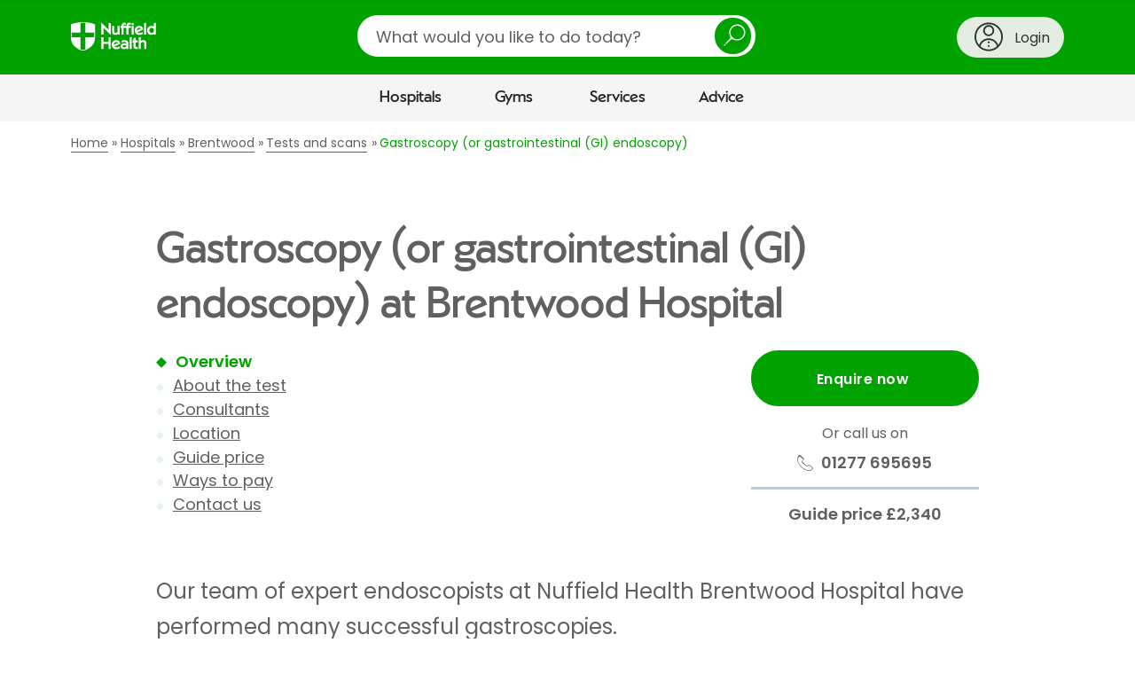

--- FILE ---
content_type: text/html;charset=UTF-8
request_url: https://www.nuffieldhealth.com/hospitals/brentwood/tests-scans/gastrointestinal-gi-endoscopy-or-gastroscopy?_context=salesforce_form
body_size: 3932
content:

  

  <div
    data-division="hospitals"
    data-location-id="0000014c-2d69-dfb4-a5fd-bf7f86700000"
    class="contact-us  js-show-location-dropdown">

    <div class="row">
      <div class="layout-container">
        <div class="layout layout--0-10-0">
          <div class="layout__column layout__column--1">

            <div class="contact-us__intro contact-us__intro--hospitals">

              <div class="contact-us__intro-title">
                <h2>Ask a question about this test or scan</h2>
              </div>

              <div class="contact-us__intro-text">
                <div class="contact-us__intro-form ">
                  <span class="form_icon" aria-hidden="true"></span>
                  <p>Fill in the form below and we'll get back to you within two working days.</p>
                </div>
                
              </div>
            </div>

            <div class="contact-us__confirmation">
              <p class="contact-us__confirmation__heading">Thank you<span class="contact-us__confirmation__name"></span></p>
              <p class="contact-us__confirmation__intro">A member of the team will respond to you soon.</p>
            </div>

            <form action="/api/v1/salesforce/webtolead" method="POST" class="form">
              <input type="hidden" name="company" />
              <input type="hidden" name="retURL" />

              <input type="hidden" name="description" id="description" />
              <input type="hidden" name="lead_source" value="Web Enquiry" />
              <input type="hidden" name="00Nw0000008ikA5" id="utm_source" />
              <input type="hidden" name="00Nw0000008ikA4" id="utm_medium" />
              <input type="hidden" name="00Nw0000008ikA2" id="utm_campaign" />
              <input type="hidden" name="00Nw0000008ikA3" id="utm_content" />
              <input type="hidden" name="00Nw0000008ik9z" id="source_url" />
              <input type="hidden" name="00Nw0000008ik9w" id="page" />
              <input type="hidden" name="00Nw0000003v6Kx" id="site_id" />
              <input type="hidden" name="00N1r00000Kdp77" id="GCLID" />

              
                <input type="hidden" name="00Nw0000008ikA1" value="Gastroscopy (or gastrointestinal (GI) endoscopy)" />
              

              

              <p class="mandatory-notice">* Mandatory field</p>

              <h3>Your enquiry</h3>

              <div class="form__field-row">
                <div class="contact-us__division-selector">
                  <div class="form__field-row">
                    <div class="form__field">
                      <label for="division">Which division of Nuffield Health is your enquiry about? *</label>
                      <div class="select">
                        <select id="division" name="recordType" required="required">
                          <option value="">Please select a division</option>
                          <option value="012w0000000QnBB" data-division="hospitals">Hospitals</option>
                          <option value="012w0000000Qr2h" data-division="gyms">Gyms</option>
                          <option value="012w0000000Qr2k" data-division="physios">Physio</option>
                          <option value="012w0000000Qr2i" data-division="healthassessments">Health Assessments</option>
                          <option value="012w0000000Qr2g" data-division="corporate">Corporate Fitness</option>
                          <option value="012w0000000Qr2j" data-division="other">Other</option>
                        </select>
                      </div>
                    </div>
                  </div>
                </div>
              </div>

              <div class="form__field-row">
                <div class="form__field contact-us__division" data-division="hospitals">
                  <label for="hospitals-location">Which hospital is your question about? *</label>
                  <div class="select">
                    <select data-group-region="" id="hospitals-location" name="00Nw0000008Lght" required="required" data-parsley-error-message="Please choose a hospital from the list">
                      <option value="" disabled selected>Please select a hospital</option>
                      
                        <option data-region="South West and Wales" data-location-id="0000014c-2d58-d724-afec-6d7a17a70000" value="Bournemouth" data-salesforce-id="a00w000000VrxT4AAJ" data-telephone="01202 291 866">Bournemouth Hospital</option>
                      
                        <option data-region="South East" data-location-id="0000014c-2d69-dfb4-a5fd-bf7f86700000" value="Brentwood" data-salesforce-id="a00w000000VrxT9AAJ" data-telephone="01277 695695">Brentwood Hospital</option>
                      
                        <option data-region="South East" data-location-id="0000014c-2d6b-dfb4-a5fd-bf7ffb290000" value="Brighton" data-salesforce-id="a00w000000VrxTJAAZ" data-telephone="01273 624488">Brighton Hospital</option>
                      
                        <option data-region="South West and Wales" data-location-id="0000014c-2d6d-dfb4-a5fd-bf7fde6a0000" value="Bristol" data-salesforce-id="a00w000000VrxTOAAZ" data-telephone="0117 906 4870">Bristol Hospital</option>
                      
                        <option data-region="East" data-location-id="0000014c-2d6f-dfb4-a5fd-bf7fe8e10000" value="Cambridge" data-salesforce-id="a00w000000VrxTYAAZ" data-telephone="01223 370 922">Cambridge Hospital</option>
                      
                        <option data-region="South West and Wales" data-location-id="0000014c-2d71-dfb4-a5fd-bf7f1fe50000" value="The Vale Cardiff" data-salesforce-id="a00w000000VrxVKAAZ" data-telephone="02920 836700">Cardiff and Vale Hospitals</option>
                      
                        <option data-region="South West and Wales" data-location-id="0000014c-2d7a-dfb4-a5fd-bf7f29b60000" value="Cheltenham" data-salesforce-id="a00w000000VrxTdAAJ" data-telephone="01242 246500">Cheltenham Hospital</option>
                      
                        <option data-region="North" data-location-id="0000014c-2d7d-dfb4-a5fd-bf7f192c0000" value="The Grosvenor Chester" data-salesforce-id="a00w000000VrxTiAAJ" data-telephone="01244 680444">Chester, The Grosvenor Hospital</option>
                      
                        <option data-region="Central and Midlands" data-location-id="0000014c-2d9c-dfb4-a5fd-bfffa1210000" value="Derby" data-salesforce-id="a00w000000VrxTsAAJ" data-telephone="01332 540100">Derby Hospital</option>
                      
                        <option data-region="South West and Wales" data-location-id="0000014c-2d9d-dfb4-a5fd-bfff94b10000" value="Exeter" data-salesforce-id="a00w000000VrxTxAAJ" data-telephone="01392 276 591">Exeter Hospital</option>
                      
                        <option data-region="Scotland" data-location-id="0000014c-2d9e-dfb4-a5fd-bfffae950000" value="Glasgow" data-salesforce-id="a00w000000VrxU2AAJ" data-telephone="0141 487 7251">Glasgow Hospital</option>
                      
                        <option data-region="South East" data-location-id="0000014c-2da0-dfb4-a5fd-bfff367c0000" value="Guildford" data-salesforce-id="a00w000000Vs5rfAAB" data-telephone="01483 314 011">Guildford Hospital</option>
                      
                        <option data-region="South East" data-location-id="0000014c-2da3-dfb4-a5fd-bfff92da0000" value="Haywards Heath" data-salesforce-id="a00w000000VrxU7AAJ" data-telephone="01444 456999">Haywards Heath Hospital</option>
                      
                        <option data-region="Central and Midlands" data-location-id="0000014c-2da8-dfb4-a5fd-bfffcbe70000" value="Hereford" data-salesforce-id="a00w000000VrxUCAAZ" data-telephone="01432 687 029">Hereford Hospital</option>
                      
                        <option data-region="London" data-location-id="0000017f-40f9-d815-ab7f-fafd2c310000" value="Highgate" data-salesforce-id="a004J00000K528JQAR" data-telephone="020 8341 4182">Highgate Hospital</option>
                      
                        <option data-region="East" data-location-id="0000014c-2daa-dfb4-a5fd-bfff6a090000" value="Ipswich" data-salesforce-id="a00w000000VrxUMAAZ" data-telephone="01473 279100">Ipswich Hospital</option>
                      
                        <option data-region="North" data-location-id="0000014c-2daf-dfb4-a5fd-bfff29a90000" value="Leeds" data-salesforce-id="a00w000000VrxURAAZ" data-telephone="0113 3227251">Leeds Hospital</option>
                      
                        <option data-region="North" data-location-id="0000014c-2db2-dfb4-a5fd-bfffcc010000" value="Newcastle" data-salesforce-id="a00w000000VrxUbAAJ" data-telephone="01913 232 211">Newcastle upon Tyne Hospital</option>
                      
                        <option data-region="Central and Midlands" data-location-id="0000014c-2db4-dfb4-a5fd-bfff21700000" value="North Staffs" data-salesforce-id="a00w000000VrxUgAAJ" data-telephone="01782 432227">North Staffordshire Hospital</option>
                      
                        <option data-region="Central and Midlands" data-location-id="0000014c-2dbf-dfb4-a5fd-bfff05890000" value="The Manor Oxford" data-salesforce-id="a00w000000VrxUlAAJ" data-telephone="01865 307777">Oxford, The Manor Hospital</option>
                      
                        <option data-region="London" data-location-id="0000017e-e3e6-d815-ab7f-fbffca050000" value="Parkside" data-salesforce-id="a004J00000K528dQAB" data-telephone="020 8971 8000">Parkside Hospital</option>
                      
                        <option data-region="South West and Wales" data-location-id="0000014c-2dc0-dfb4-a5fd-bfff9c2c0000" value="Plymouth" data-salesforce-id="a00w000000VrxUqAAJ" data-telephone="01752 423 562">Plymouth Hospital</option>
                      
                        <option data-region="Central and Midlands" data-location-id="0000014c-2dc1-dfb4-a5fd-bfffc1130000" value="Shrewsbury" data-salesforce-id="a00w000000VrxUvAAJ" data-telephone="01743 282500">Shrewsbury Hospital</option>
                      
                        <option data-region="North" data-location-id="0000014c-2dc3-dfb4-a5fd-bfffc34c0000" value="Tees" data-salesforce-id="a00w000000VrxV5AAJ" data-telephone="01642 360 100">Tees Hospital</option>
                      
                        <option data-region="East" data-location-id="0000017f-4a02-d815-ab7f-faffee520000" value="The Holly" data-salesforce-id="a004J00000K5289QAB" data-telephone="020 8505 3311">The Holly Hospital</option>
                      
                        <option data-region="South East" data-location-id="0000014c-2dc4-dfb4-a5fd-bfff902d0000" value="Tunbridge Wells" data-salesforce-id="a00w000000VrxVAAAZ" data-telephone="01892 531111">Tunbridge Wells Hospital</option>
                      
                        <option data-region="Central and Midlands" data-location-id="0000014c-2dc5-dfb4-a5fd-bfff49170000" value="Warwickshire" data-salesforce-id="a00w000000VrxVUAAZ" data-telephone="01926 427971">Warwickshire Hospital</option>
                      
                        <option data-region="South East" data-location-id="0000014c-2da1-dfb4-a5fd-bfffa1ad0000" value="Wessex" data-salesforce-id="a00w000000VrxVjAAJ" data-telephone="02380 266 377">Wessex Hospital</option>
                      
                        <option data-region="Central and Midlands" data-location-id="0000014c-2dc8-dfb4-a5fd-bfff1b7d0000" value="Wolverhampton" data-salesforce-id="a00w000000VrxVyAAJ" data-telephone=" 01902 754177">Wolverhampton Hospital</option>
                      
                        <option data-region="North" data-location-id="0000014c-2dca-dfb4-a5fd-bffff1d60000" value="York" data-salesforce-id="a00w000000VrxW3AAJ" data-telephone="01372 233890">York Hospital</option>
                      
                    </select>
                  </div>
                </div>

                <div class="form__field contact-us__division" data-division="gyms">
                  <label for="gyms-location">Would you like to contact a specific gym? *</label>
                  
                  <div class="select">
                    <select data-group-region="" id="gyms-location" name="00Nw0000008ik9u" required="required" data-parsley-error-message="Please select a gym to continue">
                      <option value="">Please select a gym</option>
                      
                        <option data-region="South West and Wales" data-location-id="0000014c-2d58-d724-afec-6d7a17a70000" data-salesforce-id="a00w000000VrxT4AAJ">Bournemouth Hospital</option>
                      
                        <option data-region="South East" data-location-id="0000014c-2d69-dfb4-a5fd-bf7f86700000" data-salesforce-id="a00w000000VrxT9AAJ">Brentwood Hospital</option>
                      
                        <option data-region="South East" data-location-id="0000014c-2d6b-dfb4-a5fd-bf7ffb290000" data-salesforce-id="a00w000000VrxTJAAZ">Brighton Hospital</option>
                      
                        <option data-region="South West and Wales" data-location-id="0000014c-2d6d-dfb4-a5fd-bf7fde6a0000" data-salesforce-id="a00w000000VrxTOAAZ">Bristol Hospital</option>
                      
                        <option data-region="East" data-location-id="0000014c-2d6f-dfb4-a5fd-bf7fe8e10000" data-salesforce-id="a00w000000VrxTYAAZ">Cambridge Hospital</option>
                      
                        <option data-region="South West and Wales" data-location-id="0000014c-2d71-dfb4-a5fd-bf7f1fe50000" data-salesforce-id="a00w000000VrxVKAAZ">Cardiff and Vale Hospitals</option>
                      
                        <option data-region="South West and Wales" data-location-id="0000014c-2d7a-dfb4-a5fd-bf7f29b60000" data-salesforce-id="a00w000000VrxTdAAJ">Cheltenham Hospital</option>
                      
                        <option data-region="North" data-location-id="0000014c-2d7d-dfb4-a5fd-bf7f192c0000" data-salesforce-id="a00w000000VrxTiAAJ">Chester, The Grosvenor Hospital</option>
                      
                        <option data-region="Central and Midlands" data-location-id="0000014c-2d9c-dfb4-a5fd-bfffa1210000" data-salesforce-id="a00w000000VrxTsAAJ">Derby Hospital</option>
                      
                        <option data-region="South West and Wales" data-location-id="0000014c-2d9d-dfb4-a5fd-bfff94b10000" data-salesforce-id="a00w000000VrxTxAAJ">Exeter Hospital</option>
                      
                        <option data-region="Scotland" data-location-id="0000014c-2d9e-dfb4-a5fd-bfffae950000" data-salesforce-id="a00w000000VrxU2AAJ">Glasgow Hospital</option>
                      
                        <option data-region="South East" data-location-id="0000014c-2da0-dfb4-a5fd-bfff367c0000" data-salesforce-id="a00w000000Vs5rfAAB">Guildford Hospital</option>
                      
                        <option data-region="South East" data-location-id="0000014c-2da3-dfb4-a5fd-bfff92da0000" data-salesforce-id="a00w000000VrxU7AAJ">Haywards Heath Hospital</option>
                      
                        <option data-region="Central and Midlands" data-location-id="0000014c-2da8-dfb4-a5fd-bfffcbe70000" data-salesforce-id="a00w000000VrxUCAAZ">Hereford Hospital</option>
                      
                        <option data-region="London" data-location-id="0000017f-40f9-d815-ab7f-fafd2c310000" data-salesforce-id="a004J00000K528JQAR">Highgate Hospital</option>
                      
                        <option data-region="East" data-location-id="0000014c-2daa-dfb4-a5fd-bfff6a090000" data-salesforce-id="a00w000000VrxUMAAZ">Ipswich Hospital</option>
                      
                        <option data-region="North" data-location-id="0000014c-2daf-dfb4-a5fd-bfff29a90000" data-salesforce-id="a00w000000VrxURAAZ">Leeds Hospital</option>
                      
                        <option data-region="North" data-location-id="0000014c-2db2-dfb4-a5fd-bfffcc010000" data-salesforce-id="a00w000000VrxUbAAJ">Newcastle upon Tyne Hospital</option>
                      
                        <option data-region="Central and Midlands" data-location-id="0000014c-2db4-dfb4-a5fd-bfff21700000" data-salesforce-id="a00w000000VrxUgAAJ">North Staffordshire Hospital</option>
                      
                        <option data-region="Central and Midlands" data-location-id="0000014c-2dbf-dfb4-a5fd-bfff05890000" data-salesforce-id="a00w000000VrxUlAAJ">Oxford, The Manor Hospital</option>
                      
                        <option data-region="London" data-location-id="0000017e-e3e6-d815-ab7f-fbffca050000" data-salesforce-id="a004J00000K528dQAB">Parkside Hospital</option>
                      
                        <option data-region="South West and Wales" data-location-id="0000014c-2dc0-dfb4-a5fd-bfff9c2c0000" data-salesforce-id="a00w000000VrxUqAAJ">Plymouth Hospital</option>
                      
                        <option data-region="Central and Midlands" data-location-id="0000014c-2dc1-dfb4-a5fd-bfffc1130000" data-salesforce-id="a00w000000VrxUvAAJ">Shrewsbury Hospital</option>
                      
                        <option data-region="North" data-location-id="0000014c-2dc3-dfb4-a5fd-bfffc34c0000" data-salesforce-id="a00w000000VrxV5AAJ">Tees Hospital</option>
                      
                        <option data-region="East" data-location-id="0000017f-4a02-d815-ab7f-faffee520000" data-salesforce-id="a004J00000K5289QAB">The Holly Hospital</option>
                      
                        <option data-region="South East" data-location-id="0000014c-2dc4-dfb4-a5fd-bfff902d0000" data-salesforce-id="a00w000000VrxVAAAZ">Tunbridge Wells Hospital</option>
                      
                        <option data-region="Central and Midlands" data-location-id="0000014c-2dc5-dfb4-a5fd-bfff49170000" data-salesforce-id="a00w000000VrxVUAAZ">Warwickshire Hospital</option>
                      
                        <option data-region="South East" data-location-id="0000014c-2da1-dfb4-a5fd-bfffa1ad0000" data-salesforce-id="a00w000000VrxVjAAJ">Wessex Hospital</option>
                      
                        <option data-region="Central and Midlands" data-location-id="0000014c-2dc8-dfb4-a5fd-bfff1b7d0000" data-salesforce-id="a00w000000VrxVyAAJ">Wolverhampton Hospital</option>
                      
                        <option data-region="North" data-location-id="0000014c-2dca-dfb4-a5fd-bffff1d60000" data-salesforce-id="a00w000000VrxW3AAJ">York Hospital</option>
                      
                    </select>
                  </div>
                </div>

                <div class="form__field contact-us__division" data-division="physios">
                  <label for="physios-location">Would you like to contact a specific physiotherapist? *</label>
                  <div class="select">
                    <select data-group-region="" id="physios-location" name="00Nw0000008ik9x" required="required" data-parsley-error-message="Please choose an option to continue">
                      <option value="No Location Chosen">Please select (if applicable)</option>
                      
                        <option data-region="South West and Wales" data-location-id="0000014c-2d58-d724-afec-6d7a17a70000" data-salesforce-id="">Bournemouth Hospital</option>
                      
                        <option data-region="South East" data-location-id="0000014c-2d69-dfb4-a5fd-bf7f86700000" data-salesforce-id="">Brentwood Hospital</option>
                      
                        <option data-region="South East" data-location-id="0000014c-2d6b-dfb4-a5fd-bf7ffb290000" data-salesforce-id="">Brighton Hospital</option>
                      
                        <option data-region="South West and Wales" data-location-id="0000014c-2d6d-dfb4-a5fd-bf7fde6a0000" data-salesforce-id="">Bristol Hospital</option>
                      
                        <option data-region="East" data-location-id="0000014c-2d6f-dfb4-a5fd-bf7fe8e10000" data-salesforce-id="">Cambridge Hospital</option>
                      
                        <option data-region="South West and Wales" data-location-id="0000014c-2d71-dfb4-a5fd-bf7f1fe50000" data-salesforce-id="">Cardiff and Vale Hospitals</option>
                      
                        <option data-region="South West and Wales" data-location-id="0000014c-2d7a-dfb4-a5fd-bf7f29b60000" data-salesforce-id="">Cheltenham Hospital</option>
                      
                        <option data-region="North" data-location-id="0000014c-2d7d-dfb4-a5fd-bf7f192c0000" data-salesforce-id="">Chester, The Grosvenor Hospital</option>
                      
                        <option data-region="Central and Midlands" data-location-id="0000014c-2d9c-dfb4-a5fd-bfffa1210000" data-salesforce-id="">Derby Hospital</option>
                      
                        <option data-region="South West and Wales" data-location-id="0000014c-2d9d-dfb4-a5fd-bfff94b10000" data-salesforce-id="">Exeter Hospital</option>
                      
                        <option data-region="Scotland" data-location-id="0000014c-2d9e-dfb4-a5fd-bfffae950000" data-salesforce-id="">Glasgow Hospital</option>
                      
                        <option data-region="South East" data-location-id="0000014c-2da0-dfb4-a5fd-bfff367c0000" data-salesforce-id="">Guildford Hospital</option>
                      
                        <option data-region="South East" data-location-id="0000014c-2da3-dfb4-a5fd-bfff92da0000" data-salesforce-id="">Haywards Heath Hospital</option>
                      
                        <option data-region="Central and Midlands" data-location-id="0000014c-2da8-dfb4-a5fd-bfffcbe70000" data-salesforce-id="">Hereford Hospital</option>
                      
                        <option data-region="London" data-location-id="0000017f-40f9-d815-ab7f-fafd2c310000" data-salesforce-id="">Highgate Hospital</option>
                      
                        <option data-region="East" data-location-id="0000014c-2daa-dfb4-a5fd-bfff6a090000" data-salesforce-id="">Ipswich Hospital</option>
                      
                        <option data-region="North" data-location-id="0000014c-2daf-dfb4-a5fd-bfff29a90000" data-salesforce-id="">Leeds Hospital</option>
                      
                        <option data-region="North" data-location-id="0000014c-2db2-dfb4-a5fd-bfffcc010000" data-salesforce-id="">Newcastle upon Tyne Hospital</option>
                      
                        <option data-region="Central and Midlands" data-location-id="0000014c-2db4-dfb4-a5fd-bfff21700000" data-salesforce-id="">North Staffordshire Hospital</option>
                      
                        <option data-region="Central and Midlands" data-location-id="0000014c-2dbf-dfb4-a5fd-bfff05890000" data-salesforce-id="">Oxford, The Manor Hospital</option>
                      
                        <option data-region="London" data-location-id="0000017e-e3e6-d815-ab7f-fbffca050000" data-salesforce-id="">Parkside Hospital</option>
                      
                        <option data-region="South West and Wales" data-location-id="0000014c-2dc0-dfb4-a5fd-bfff9c2c0000" data-salesforce-id="">Plymouth Hospital</option>
                      
                        <option data-region="Central and Midlands" data-location-id="0000014c-2dc1-dfb4-a5fd-bfffc1130000" data-salesforce-id="">Shrewsbury Hospital</option>
                      
                        <option data-region="North" data-location-id="0000014c-2dc3-dfb4-a5fd-bfffc34c0000" data-salesforce-id="">Tees Hospital</option>
                      
                        <option data-region="East" data-location-id="0000017f-4a02-d815-ab7f-faffee520000" data-salesforce-id="">The Holly Hospital</option>
                      
                        <option data-region="South East" data-location-id="0000014c-2dc4-dfb4-a5fd-bfff902d0000" data-salesforce-id="">Tunbridge Wells Hospital</option>
                      
                        <option data-region="Central and Midlands" data-location-id="0000014c-2dc5-dfb4-a5fd-bfff49170000" data-salesforce-id="">Warwickshire Hospital</option>
                      
                        <option data-region="South East" data-location-id="0000014c-2da1-dfb4-a5fd-bfffa1ad0000" data-salesforce-id="">Wessex Hospital</option>
                      
                        <option data-region="Central and Midlands" data-location-id="0000014c-2dc8-dfb4-a5fd-bfff1b7d0000" data-salesforce-id="">Wolverhampton Hospital</option>
                      
                        <option data-region="North" data-location-id="0000014c-2dca-dfb4-a5fd-bffff1d60000" data-salesforce-id="">York Hospital</option>
                      
                    </select>
                  </div>
                </div>

                
                  <div class="form__field">
                    <label for="field-contact-preference-options">What can we help you with? *</label>
                    <div class="select">
                      <select id="field-contact-preference-options" name="00Nw0000008Lghw" required="required" data-parsley-error-message="Please choose an option from the list">
                        <option value="" disabled selected>Please select an option</option>
                        <option value="Book a treatment">Booking a treatment or procedure</option>
                        <option value="Info on treatments or procedures">Information about a treatment</option>
                          
                            
                              <option value="Blood tests">Blood tests</option>
                              <option value="Tests or scans">Tests or scans</option>
                              <option value="Cancellations">Cancelling or rescheduling</option>
                            
                          
                        <option value="Something else">Something else</option>
                      </select>
                    </div>
                  </div>
                
              </div>

              <div class="pathology-section hide" id="pathology-section">
                <p class="pathology-section-header">Booking a blood test</h4>
                <p>You can book a range of blood tests through our Pathology Direct service, whether you have a referral or not.</p>
                <p>If you're ready to book, click 'Book now', choose your blood test and follow the steps. If you have any questions, click 'FAQs'.</p>
                <div class="cta-container">
                  <a class="button book-cta" href="https://www.nuffieldhealth.com/pathology-direct?utm_source=webform&utm_medium=internal&utm_campaign=webform-blood-tests">Book now</a>
                  <a class="button faq-cta" href="https://www.nuffieldhealth.com/pathology-direct?utm_source=webform&utm_medium=internal&utm_campaign=webform-blood-test-faqs#questions">FAQs</a>
                </div>
              </div>
              <div class="cancellation-section hide" id="cancellation-section">
                <p class="cancellation-section-header">Need to cancel or reschedule an appointment?</h4>
                <p>Please call <span class="cancellation-hospital-name" id="cancellation-hospital-name"></span> on <a href="tel:" class="cancellation-hospital-number" id="cancellation-hospital-number"></a></p>
              </div>

              <div class="contact-us__bottom-section" id="contact-us__bottom-section">
                
                  <div class="form__field" id="descriptionPlaceholderErrors">
                    <label for="descriptionPlaceholder">How can we help you?  *</label>
                    
                    <textarea id="descriptionPlaceholder" name="00NNz000005y05V" maxlength="32000" required="required" data-parsley-errors-container="#descriptionPlaceholderErrors" data-parsley-error-message="Please let us know how we can help you"></textarea>
                  </div>
                

                <hr>
                <h3>Contact information</h3>
                <div class="form__field-row">
                  <div class="form__field" id="first_name_errors">
                    <label for="first_name">First name *</label>
                    <input id="first_name" name="first_name" type="text" maxlength="40" required="required" autocomplete="given-name" data-parsley-length="[2, 40]" data-parsley-errors-container="#first_name_errors" data-parsley-error-message="Please enter your first name" />
                  </div>
                  <div class="form__field" id="last_name_errors">
                    <label for="last_name">Last name *</label>
                    <input id="last_name" name="last_name" type="text" maxlength="80" required="required" autocomplete="family-name" data-parsley-length="[2, 80]" data-parsley-errors-container="#last_name_errors" data-parsley-error-message="Please enter your last name" />
                  </div>
                </div>
                <div class="form__field-row">
                  <div class="form__field" id="email_errors">
                    <label for="email">Email *</label>
                    <input id="email" name="email" type="email" maxlength="80" autocomplete="email" data-parsley-length="[2, 80]" required="required" data-parsley-errors-container="#email_errors" data-parsley-error-message="Please enter a valid email address" />
                  </div>
                  <div class="form__field" id="phone_errors">
                    <label for="phone">Phone *</label>
                    <input id="phone" name="phone" type="tel" maxlength="40" autocomplete="tel" data-parsley-length="[2, 40]" required="required" data-parsley-errors-container="#phone_errors" data-parsley-error-message="Please enter a valid phone number" />
                  </div>
                </div>

                
                <hr>
                <h3>Payment method</h3>
                  <div class="form__field" data-type="listfield" style="padding-bottom: 20px;">
                    <label for="field-payment-preference-options">How will you pay for your treatment? *</label>
                    <fieldset class="form__radio-block" id="field-payment-preference-options"> 
                      <div class="form__radio-block-options"> 
                        <div class="form__radio-block-option"> 
                          <input data-serialise="true" id="payment-preference-options-A" type="radio" name="00Nw0000008Lghq" value="Self-pay" required="required" data-parsley-errors-container="#field-payment-preference-options" data-parsley-error-message="Please select how you'll pay for your treatment" />
                          <label for="payment-preference-options-A">Pay for myself</label>
                        </div>
                        <div class="form__radio-block-option">
                          <input data-serialise="true" id="payment-preference-options-B" type="radio" name="00Nw0000008Lghq" value="Spread the cost" required="required" data-parsley-errors-container="#field-payment-preference-options" data-parsley-error-message="Please select how you'll pay for your treatment" /> 
                          <label for="payment-preference-options-B">Spread the cost</label>
                        </div>
                        <div class="form__radio-block-option">
                          <input data-serialise="true" id="payment-preference-options-C" type="radio" name="00Nw0000008Lghq" value="PMI" required="required" data-parsley-errors-container="#field-payment-preference-options" data-parsley-error-message="Please select how you'll pay for your treatment" /> 
                          <label for="payment-preference-options-C">Medical insurance</label>
                        </div>
                        <div class="form__radio-block-option">
                          <input data-serialise="true" id="payment-preference-options-D" type="radio" name="00Nw0000008Lghq" value="NHS" required="required" data-parsley-errors-container="#field-payment-preference-options" data-parsley-error-message="Please select how you'll pay for your treatment" /> 
                          <label for="payment-preference-options-D">NHS referral</label>
                        </div>
                        <div class="form__radio-block-option">
                          <input data-serialise="true" id="payment-preference-options-E" type="radio" name="00Nw0000008Lghq" value="Not applicable" required="required" data-parsley-errors-container="#field-payment-preference-options" data-parsley-error-message="Please select how you'll pay for your treatment" /> 
                          <label for="payment-preference-options-E">Not applicable</label>
                        </div>
                      </div>
                    </fieldset>
                  </div>
                

                

                <div aria-hidden="true">
                  <label for="body">Please leave this field blank</label>
                  <textarea type="text" name="body" value="" autocomplete="off" id="body"></textarea>
                </div>

                
                <div class='form__field form__optin form__optin--light'>
  <!--input name="00Nw00000089ytxEAA" type="hidden" value="0" />
  <input name="00Nw00000089yuHEAQ" type="hidden" value="0" />
  <input name="00Nw00000089yuGEAQ" type="hidden" value="0" /-->
  <!--input name="00Nw00000089yuAEAQ" type="hidden" value="0" /-->

  <h3>Keeping in touch</h3>

  <p>To receive communications from Nuffield Health about our exclusive offers, products and services, then please tell us how you'd like to be contacted by ticking the relevant boxes below:</p>

  <div class='form__optin__checkboxes'>
    <div class='form__custom-check'>
      <input name='00Nw00000089ytxEAA' type='checkbox' value='1' id='marketing_optin_email' />
      <label for='marketing_optin_email'>Email</label>
    </div>
    <div class='form__custom-check'>
      <input name='00Nw00000089yuHEAQ' type='checkbox' value='1' id='marketing_optin_sms' />
      <label for='marketing_optin_sms'>SMS</label>
    </div>
    <div class='form__custom-check'>
      <input name='00Nw00000089yuGEAQ' type='checkbox' value='1' id='marketing_optin_phone' />
      <label for='marketing_optin_phone'>Phone</label>
    </div>
    <!--div class="form__custom-check">
      <input name="00Nw00000089yuAEAQ" type="checkbox" value="1" id="marketing_optin_post"/>
      <label for="marketing_optin_post">Post</label>
    </div-->
  </div>

  <p>Occasionally we may contact you with important information about services we provide. You can amend or withdraw your consent to this at any time.</p>
  <p>For information about where and how your personal data is processed, and for details of our Data Protection Officer, please see our privacy policy.
    <a href='https://www.nuffieldhealth.com/privacy' target='_blank'>Privacy Policy</a>.</p>

</div>
                

                

                <div class="form__field">
                    
  <script src="https://www.google.com/recaptcha/api.js"></script>

  <script>
    function timestamp() { var response = document.getElementById("g-recaptcha-response"); if (response == null || response.value.trim() == "") {var elems = JSON.parse(document.getElementsByName("captcha_settings")[0].value);elems["ts"] = JSON.stringify(new Date().getTime());document.getElementsByName("captcha_settings")[0].value = JSON.stringify(elems); } } setInterval(timestamp, 500);
  </script>

  <input type="hidden" name="captcha_settings" value='{"keyname":"CRMProdreCAPTCHA","fallback":"true","orgId":"00Dw0000000lVoz","ts":""}'>
  <div class="g-recaptcha" data-sitekey="6Lew03UUAAAAAFlbvSLZa9AJ23grwEpZG8lmCF7T" data-callback="validateCaptcha"></div>
  <input type="hidden" id="captcha_validation" required="required" data-parsley-errors-messages-disabled="true">

  <div id="recaptcha_errors" class="hide">
    <ul class="form__errors-list" role="alert">
      <li>Please complete the reCAPTCHA</li>
    </ul>
  </div>

  <script type="text/javascript">
    function validateCaptcha() {
      $('#captcha_validation').val('valid').trigger('change');
      $('#recaptcha_errors').addClass('hide');
    }
  </script>

                </div>

                <div class="form__field-last-row">
                  <div class="form__field">
                    <input name="terms" type="hidden" value="0" />
                    <div class="form__custom-check">
                      <input id="terms" name="terms" type="checkbox" value="1" required="required" data-parsley-errors-messages-disabled="true" />
                      <label for="terms">I agree to the <a href="/terms" target="_blank">terms and conditions</a> and <a href="/privacy" target="_blank">privacy policy</a> *</label>
                    </div>
                  </div>

                  <div class="form__actions">
                    <button type="submit" name="submit">Submit enquiry</button>
                  </div>
                </div>
              </div>
            </form>
          </div>
        </div>
      </div>
    </div>
  </div>





--- FILE ---
content_type: text/html; charset=utf-8
request_url: https://www.google.com/recaptcha/api2/anchor?ar=1&k=6Lew03UUAAAAAFlbvSLZa9AJ23grwEpZG8lmCF7T&co=aHR0cHM6Ly93d3cubnVmZmllbGRoZWFsdGguY29tOjQ0Mw..&hl=en&v=PoyoqOPhxBO7pBk68S4YbpHZ&size=normal&anchor-ms=20000&execute-ms=30000&cb=areetc426emp
body_size: 49387
content:
<!DOCTYPE HTML><html dir="ltr" lang="en"><head><meta http-equiv="Content-Type" content="text/html; charset=UTF-8">
<meta http-equiv="X-UA-Compatible" content="IE=edge">
<title>reCAPTCHA</title>
<style type="text/css">
/* cyrillic-ext */
@font-face {
  font-family: 'Roboto';
  font-style: normal;
  font-weight: 400;
  font-stretch: 100%;
  src: url(//fonts.gstatic.com/s/roboto/v48/KFO7CnqEu92Fr1ME7kSn66aGLdTylUAMa3GUBHMdazTgWw.woff2) format('woff2');
  unicode-range: U+0460-052F, U+1C80-1C8A, U+20B4, U+2DE0-2DFF, U+A640-A69F, U+FE2E-FE2F;
}
/* cyrillic */
@font-face {
  font-family: 'Roboto';
  font-style: normal;
  font-weight: 400;
  font-stretch: 100%;
  src: url(//fonts.gstatic.com/s/roboto/v48/KFO7CnqEu92Fr1ME7kSn66aGLdTylUAMa3iUBHMdazTgWw.woff2) format('woff2');
  unicode-range: U+0301, U+0400-045F, U+0490-0491, U+04B0-04B1, U+2116;
}
/* greek-ext */
@font-face {
  font-family: 'Roboto';
  font-style: normal;
  font-weight: 400;
  font-stretch: 100%;
  src: url(//fonts.gstatic.com/s/roboto/v48/KFO7CnqEu92Fr1ME7kSn66aGLdTylUAMa3CUBHMdazTgWw.woff2) format('woff2');
  unicode-range: U+1F00-1FFF;
}
/* greek */
@font-face {
  font-family: 'Roboto';
  font-style: normal;
  font-weight: 400;
  font-stretch: 100%;
  src: url(//fonts.gstatic.com/s/roboto/v48/KFO7CnqEu92Fr1ME7kSn66aGLdTylUAMa3-UBHMdazTgWw.woff2) format('woff2');
  unicode-range: U+0370-0377, U+037A-037F, U+0384-038A, U+038C, U+038E-03A1, U+03A3-03FF;
}
/* math */
@font-face {
  font-family: 'Roboto';
  font-style: normal;
  font-weight: 400;
  font-stretch: 100%;
  src: url(//fonts.gstatic.com/s/roboto/v48/KFO7CnqEu92Fr1ME7kSn66aGLdTylUAMawCUBHMdazTgWw.woff2) format('woff2');
  unicode-range: U+0302-0303, U+0305, U+0307-0308, U+0310, U+0312, U+0315, U+031A, U+0326-0327, U+032C, U+032F-0330, U+0332-0333, U+0338, U+033A, U+0346, U+034D, U+0391-03A1, U+03A3-03A9, U+03B1-03C9, U+03D1, U+03D5-03D6, U+03F0-03F1, U+03F4-03F5, U+2016-2017, U+2034-2038, U+203C, U+2040, U+2043, U+2047, U+2050, U+2057, U+205F, U+2070-2071, U+2074-208E, U+2090-209C, U+20D0-20DC, U+20E1, U+20E5-20EF, U+2100-2112, U+2114-2115, U+2117-2121, U+2123-214F, U+2190, U+2192, U+2194-21AE, U+21B0-21E5, U+21F1-21F2, U+21F4-2211, U+2213-2214, U+2216-22FF, U+2308-230B, U+2310, U+2319, U+231C-2321, U+2336-237A, U+237C, U+2395, U+239B-23B7, U+23D0, U+23DC-23E1, U+2474-2475, U+25AF, U+25B3, U+25B7, U+25BD, U+25C1, U+25CA, U+25CC, U+25FB, U+266D-266F, U+27C0-27FF, U+2900-2AFF, U+2B0E-2B11, U+2B30-2B4C, U+2BFE, U+3030, U+FF5B, U+FF5D, U+1D400-1D7FF, U+1EE00-1EEFF;
}
/* symbols */
@font-face {
  font-family: 'Roboto';
  font-style: normal;
  font-weight: 400;
  font-stretch: 100%;
  src: url(//fonts.gstatic.com/s/roboto/v48/KFO7CnqEu92Fr1ME7kSn66aGLdTylUAMaxKUBHMdazTgWw.woff2) format('woff2');
  unicode-range: U+0001-000C, U+000E-001F, U+007F-009F, U+20DD-20E0, U+20E2-20E4, U+2150-218F, U+2190, U+2192, U+2194-2199, U+21AF, U+21E6-21F0, U+21F3, U+2218-2219, U+2299, U+22C4-22C6, U+2300-243F, U+2440-244A, U+2460-24FF, U+25A0-27BF, U+2800-28FF, U+2921-2922, U+2981, U+29BF, U+29EB, U+2B00-2BFF, U+4DC0-4DFF, U+FFF9-FFFB, U+10140-1018E, U+10190-1019C, U+101A0, U+101D0-101FD, U+102E0-102FB, U+10E60-10E7E, U+1D2C0-1D2D3, U+1D2E0-1D37F, U+1F000-1F0FF, U+1F100-1F1AD, U+1F1E6-1F1FF, U+1F30D-1F30F, U+1F315, U+1F31C, U+1F31E, U+1F320-1F32C, U+1F336, U+1F378, U+1F37D, U+1F382, U+1F393-1F39F, U+1F3A7-1F3A8, U+1F3AC-1F3AF, U+1F3C2, U+1F3C4-1F3C6, U+1F3CA-1F3CE, U+1F3D4-1F3E0, U+1F3ED, U+1F3F1-1F3F3, U+1F3F5-1F3F7, U+1F408, U+1F415, U+1F41F, U+1F426, U+1F43F, U+1F441-1F442, U+1F444, U+1F446-1F449, U+1F44C-1F44E, U+1F453, U+1F46A, U+1F47D, U+1F4A3, U+1F4B0, U+1F4B3, U+1F4B9, U+1F4BB, U+1F4BF, U+1F4C8-1F4CB, U+1F4D6, U+1F4DA, U+1F4DF, U+1F4E3-1F4E6, U+1F4EA-1F4ED, U+1F4F7, U+1F4F9-1F4FB, U+1F4FD-1F4FE, U+1F503, U+1F507-1F50B, U+1F50D, U+1F512-1F513, U+1F53E-1F54A, U+1F54F-1F5FA, U+1F610, U+1F650-1F67F, U+1F687, U+1F68D, U+1F691, U+1F694, U+1F698, U+1F6AD, U+1F6B2, U+1F6B9-1F6BA, U+1F6BC, U+1F6C6-1F6CF, U+1F6D3-1F6D7, U+1F6E0-1F6EA, U+1F6F0-1F6F3, U+1F6F7-1F6FC, U+1F700-1F7FF, U+1F800-1F80B, U+1F810-1F847, U+1F850-1F859, U+1F860-1F887, U+1F890-1F8AD, U+1F8B0-1F8BB, U+1F8C0-1F8C1, U+1F900-1F90B, U+1F93B, U+1F946, U+1F984, U+1F996, U+1F9E9, U+1FA00-1FA6F, U+1FA70-1FA7C, U+1FA80-1FA89, U+1FA8F-1FAC6, U+1FACE-1FADC, U+1FADF-1FAE9, U+1FAF0-1FAF8, U+1FB00-1FBFF;
}
/* vietnamese */
@font-face {
  font-family: 'Roboto';
  font-style: normal;
  font-weight: 400;
  font-stretch: 100%;
  src: url(//fonts.gstatic.com/s/roboto/v48/KFO7CnqEu92Fr1ME7kSn66aGLdTylUAMa3OUBHMdazTgWw.woff2) format('woff2');
  unicode-range: U+0102-0103, U+0110-0111, U+0128-0129, U+0168-0169, U+01A0-01A1, U+01AF-01B0, U+0300-0301, U+0303-0304, U+0308-0309, U+0323, U+0329, U+1EA0-1EF9, U+20AB;
}
/* latin-ext */
@font-face {
  font-family: 'Roboto';
  font-style: normal;
  font-weight: 400;
  font-stretch: 100%;
  src: url(//fonts.gstatic.com/s/roboto/v48/KFO7CnqEu92Fr1ME7kSn66aGLdTylUAMa3KUBHMdazTgWw.woff2) format('woff2');
  unicode-range: U+0100-02BA, U+02BD-02C5, U+02C7-02CC, U+02CE-02D7, U+02DD-02FF, U+0304, U+0308, U+0329, U+1D00-1DBF, U+1E00-1E9F, U+1EF2-1EFF, U+2020, U+20A0-20AB, U+20AD-20C0, U+2113, U+2C60-2C7F, U+A720-A7FF;
}
/* latin */
@font-face {
  font-family: 'Roboto';
  font-style: normal;
  font-weight: 400;
  font-stretch: 100%;
  src: url(//fonts.gstatic.com/s/roboto/v48/KFO7CnqEu92Fr1ME7kSn66aGLdTylUAMa3yUBHMdazQ.woff2) format('woff2');
  unicode-range: U+0000-00FF, U+0131, U+0152-0153, U+02BB-02BC, U+02C6, U+02DA, U+02DC, U+0304, U+0308, U+0329, U+2000-206F, U+20AC, U+2122, U+2191, U+2193, U+2212, U+2215, U+FEFF, U+FFFD;
}
/* cyrillic-ext */
@font-face {
  font-family: 'Roboto';
  font-style: normal;
  font-weight: 500;
  font-stretch: 100%;
  src: url(//fonts.gstatic.com/s/roboto/v48/KFO7CnqEu92Fr1ME7kSn66aGLdTylUAMa3GUBHMdazTgWw.woff2) format('woff2');
  unicode-range: U+0460-052F, U+1C80-1C8A, U+20B4, U+2DE0-2DFF, U+A640-A69F, U+FE2E-FE2F;
}
/* cyrillic */
@font-face {
  font-family: 'Roboto';
  font-style: normal;
  font-weight: 500;
  font-stretch: 100%;
  src: url(//fonts.gstatic.com/s/roboto/v48/KFO7CnqEu92Fr1ME7kSn66aGLdTylUAMa3iUBHMdazTgWw.woff2) format('woff2');
  unicode-range: U+0301, U+0400-045F, U+0490-0491, U+04B0-04B1, U+2116;
}
/* greek-ext */
@font-face {
  font-family: 'Roboto';
  font-style: normal;
  font-weight: 500;
  font-stretch: 100%;
  src: url(//fonts.gstatic.com/s/roboto/v48/KFO7CnqEu92Fr1ME7kSn66aGLdTylUAMa3CUBHMdazTgWw.woff2) format('woff2');
  unicode-range: U+1F00-1FFF;
}
/* greek */
@font-face {
  font-family: 'Roboto';
  font-style: normal;
  font-weight: 500;
  font-stretch: 100%;
  src: url(//fonts.gstatic.com/s/roboto/v48/KFO7CnqEu92Fr1ME7kSn66aGLdTylUAMa3-UBHMdazTgWw.woff2) format('woff2');
  unicode-range: U+0370-0377, U+037A-037F, U+0384-038A, U+038C, U+038E-03A1, U+03A3-03FF;
}
/* math */
@font-face {
  font-family: 'Roboto';
  font-style: normal;
  font-weight: 500;
  font-stretch: 100%;
  src: url(//fonts.gstatic.com/s/roboto/v48/KFO7CnqEu92Fr1ME7kSn66aGLdTylUAMawCUBHMdazTgWw.woff2) format('woff2');
  unicode-range: U+0302-0303, U+0305, U+0307-0308, U+0310, U+0312, U+0315, U+031A, U+0326-0327, U+032C, U+032F-0330, U+0332-0333, U+0338, U+033A, U+0346, U+034D, U+0391-03A1, U+03A3-03A9, U+03B1-03C9, U+03D1, U+03D5-03D6, U+03F0-03F1, U+03F4-03F5, U+2016-2017, U+2034-2038, U+203C, U+2040, U+2043, U+2047, U+2050, U+2057, U+205F, U+2070-2071, U+2074-208E, U+2090-209C, U+20D0-20DC, U+20E1, U+20E5-20EF, U+2100-2112, U+2114-2115, U+2117-2121, U+2123-214F, U+2190, U+2192, U+2194-21AE, U+21B0-21E5, U+21F1-21F2, U+21F4-2211, U+2213-2214, U+2216-22FF, U+2308-230B, U+2310, U+2319, U+231C-2321, U+2336-237A, U+237C, U+2395, U+239B-23B7, U+23D0, U+23DC-23E1, U+2474-2475, U+25AF, U+25B3, U+25B7, U+25BD, U+25C1, U+25CA, U+25CC, U+25FB, U+266D-266F, U+27C0-27FF, U+2900-2AFF, U+2B0E-2B11, U+2B30-2B4C, U+2BFE, U+3030, U+FF5B, U+FF5D, U+1D400-1D7FF, U+1EE00-1EEFF;
}
/* symbols */
@font-face {
  font-family: 'Roboto';
  font-style: normal;
  font-weight: 500;
  font-stretch: 100%;
  src: url(//fonts.gstatic.com/s/roboto/v48/KFO7CnqEu92Fr1ME7kSn66aGLdTylUAMaxKUBHMdazTgWw.woff2) format('woff2');
  unicode-range: U+0001-000C, U+000E-001F, U+007F-009F, U+20DD-20E0, U+20E2-20E4, U+2150-218F, U+2190, U+2192, U+2194-2199, U+21AF, U+21E6-21F0, U+21F3, U+2218-2219, U+2299, U+22C4-22C6, U+2300-243F, U+2440-244A, U+2460-24FF, U+25A0-27BF, U+2800-28FF, U+2921-2922, U+2981, U+29BF, U+29EB, U+2B00-2BFF, U+4DC0-4DFF, U+FFF9-FFFB, U+10140-1018E, U+10190-1019C, U+101A0, U+101D0-101FD, U+102E0-102FB, U+10E60-10E7E, U+1D2C0-1D2D3, U+1D2E0-1D37F, U+1F000-1F0FF, U+1F100-1F1AD, U+1F1E6-1F1FF, U+1F30D-1F30F, U+1F315, U+1F31C, U+1F31E, U+1F320-1F32C, U+1F336, U+1F378, U+1F37D, U+1F382, U+1F393-1F39F, U+1F3A7-1F3A8, U+1F3AC-1F3AF, U+1F3C2, U+1F3C4-1F3C6, U+1F3CA-1F3CE, U+1F3D4-1F3E0, U+1F3ED, U+1F3F1-1F3F3, U+1F3F5-1F3F7, U+1F408, U+1F415, U+1F41F, U+1F426, U+1F43F, U+1F441-1F442, U+1F444, U+1F446-1F449, U+1F44C-1F44E, U+1F453, U+1F46A, U+1F47D, U+1F4A3, U+1F4B0, U+1F4B3, U+1F4B9, U+1F4BB, U+1F4BF, U+1F4C8-1F4CB, U+1F4D6, U+1F4DA, U+1F4DF, U+1F4E3-1F4E6, U+1F4EA-1F4ED, U+1F4F7, U+1F4F9-1F4FB, U+1F4FD-1F4FE, U+1F503, U+1F507-1F50B, U+1F50D, U+1F512-1F513, U+1F53E-1F54A, U+1F54F-1F5FA, U+1F610, U+1F650-1F67F, U+1F687, U+1F68D, U+1F691, U+1F694, U+1F698, U+1F6AD, U+1F6B2, U+1F6B9-1F6BA, U+1F6BC, U+1F6C6-1F6CF, U+1F6D3-1F6D7, U+1F6E0-1F6EA, U+1F6F0-1F6F3, U+1F6F7-1F6FC, U+1F700-1F7FF, U+1F800-1F80B, U+1F810-1F847, U+1F850-1F859, U+1F860-1F887, U+1F890-1F8AD, U+1F8B0-1F8BB, U+1F8C0-1F8C1, U+1F900-1F90B, U+1F93B, U+1F946, U+1F984, U+1F996, U+1F9E9, U+1FA00-1FA6F, U+1FA70-1FA7C, U+1FA80-1FA89, U+1FA8F-1FAC6, U+1FACE-1FADC, U+1FADF-1FAE9, U+1FAF0-1FAF8, U+1FB00-1FBFF;
}
/* vietnamese */
@font-face {
  font-family: 'Roboto';
  font-style: normal;
  font-weight: 500;
  font-stretch: 100%;
  src: url(//fonts.gstatic.com/s/roboto/v48/KFO7CnqEu92Fr1ME7kSn66aGLdTylUAMa3OUBHMdazTgWw.woff2) format('woff2');
  unicode-range: U+0102-0103, U+0110-0111, U+0128-0129, U+0168-0169, U+01A0-01A1, U+01AF-01B0, U+0300-0301, U+0303-0304, U+0308-0309, U+0323, U+0329, U+1EA0-1EF9, U+20AB;
}
/* latin-ext */
@font-face {
  font-family: 'Roboto';
  font-style: normal;
  font-weight: 500;
  font-stretch: 100%;
  src: url(//fonts.gstatic.com/s/roboto/v48/KFO7CnqEu92Fr1ME7kSn66aGLdTylUAMa3KUBHMdazTgWw.woff2) format('woff2');
  unicode-range: U+0100-02BA, U+02BD-02C5, U+02C7-02CC, U+02CE-02D7, U+02DD-02FF, U+0304, U+0308, U+0329, U+1D00-1DBF, U+1E00-1E9F, U+1EF2-1EFF, U+2020, U+20A0-20AB, U+20AD-20C0, U+2113, U+2C60-2C7F, U+A720-A7FF;
}
/* latin */
@font-face {
  font-family: 'Roboto';
  font-style: normal;
  font-weight: 500;
  font-stretch: 100%;
  src: url(//fonts.gstatic.com/s/roboto/v48/KFO7CnqEu92Fr1ME7kSn66aGLdTylUAMa3yUBHMdazQ.woff2) format('woff2');
  unicode-range: U+0000-00FF, U+0131, U+0152-0153, U+02BB-02BC, U+02C6, U+02DA, U+02DC, U+0304, U+0308, U+0329, U+2000-206F, U+20AC, U+2122, U+2191, U+2193, U+2212, U+2215, U+FEFF, U+FFFD;
}
/* cyrillic-ext */
@font-face {
  font-family: 'Roboto';
  font-style: normal;
  font-weight: 900;
  font-stretch: 100%;
  src: url(//fonts.gstatic.com/s/roboto/v48/KFO7CnqEu92Fr1ME7kSn66aGLdTylUAMa3GUBHMdazTgWw.woff2) format('woff2');
  unicode-range: U+0460-052F, U+1C80-1C8A, U+20B4, U+2DE0-2DFF, U+A640-A69F, U+FE2E-FE2F;
}
/* cyrillic */
@font-face {
  font-family: 'Roboto';
  font-style: normal;
  font-weight: 900;
  font-stretch: 100%;
  src: url(//fonts.gstatic.com/s/roboto/v48/KFO7CnqEu92Fr1ME7kSn66aGLdTylUAMa3iUBHMdazTgWw.woff2) format('woff2');
  unicode-range: U+0301, U+0400-045F, U+0490-0491, U+04B0-04B1, U+2116;
}
/* greek-ext */
@font-face {
  font-family: 'Roboto';
  font-style: normal;
  font-weight: 900;
  font-stretch: 100%;
  src: url(//fonts.gstatic.com/s/roboto/v48/KFO7CnqEu92Fr1ME7kSn66aGLdTylUAMa3CUBHMdazTgWw.woff2) format('woff2');
  unicode-range: U+1F00-1FFF;
}
/* greek */
@font-face {
  font-family: 'Roboto';
  font-style: normal;
  font-weight: 900;
  font-stretch: 100%;
  src: url(//fonts.gstatic.com/s/roboto/v48/KFO7CnqEu92Fr1ME7kSn66aGLdTylUAMa3-UBHMdazTgWw.woff2) format('woff2');
  unicode-range: U+0370-0377, U+037A-037F, U+0384-038A, U+038C, U+038E-03A1, U+03A3-03FF;
}
/* math */
@font-face {
  font-family: 'Roboto';
  font-style: normal;
  font-weight: 900;
  font-stretch: 100%;
  src: url(//fonts.gstatic.com/s/roboto/v48/KFO7CnqEu92Fr1ME7kSn66aGLdTylUAMawCUBHMdazTgWw.woff2) format('woff2');
  unicode-range: U+0302-0303, U+0305, U+0307-0308, U+0310, U+0312, U+0315, U+031A, U+0326-0327, U+032C, U+032F-0330, U+0332-0333, U+0338, U+033A, U+0346, U+034D, U+0391-03A1, U+03A3-03A9, U+03B1-03C9, U+03D1, U+03D5-03D6, U+03F0-03F1, U+03F4-03F5, U+2016-2017, U+2034-2038, U+203C, U+2040, U+2043, U+2047, U+2050, U+2057, U+205F, U+2070-2071, U+2074-208E, U+2090-209C, U+20D0-20DC, U+20E1, U+20E5-20EF, U+2100-2112, U+2114-2115, U+2117-2121, U+2123-214F, U+2190, U+2192, U+2194-21AE, U+21B0-21E5, U+21F1-21F2, U+21F4-2211, U+2213-2214, U+2216-22FF, U+2308-230B, U+2310, U+2319, U+231C-2321, U+2336-237A, U+237C, U+2395, U+239B-23B7, U+23D0, U+23DC-23E1, U+2474-2475, U+25AF, U+25B3, U+25B7, U+25BD, U+25C1, U+25CA, U+25CC, U+25FB, U+266D-266F, U+27C0-27FF, U+2900-2AFF, U+2B0E-2B11, U+2B30-2B4C, U+2BFE, U+3030, U+FF5B, U+FF5D, U+1D400-1D7FF, U+1EE00-1EEFF;
}
/* symbols */
@font-face {
  font-family: 'Roboto';
  font-style: normal;
  font-weight: 900;
  font-stretch: 100%;
  src: url(//fonts.gstatic.com/s/roboto/v48/KFO7CnqEu92Fr1ME7kSn66aGLdTylUAMaxKUBHMdazTgWw.woff2) format('woff2');
  unicode-range: U+0001-000C, U+000E-001F, U+007F-009F, U+20DD-20E0, U+20E2-20E4, U+2150-218F, U+2190, U+2192, U+2194-2199, U+21AF, U+21E6-21F0, U+21F3, U+2218-2219, U+2299, U+22C4-22C6, U+2300-243F, U+2440-244A, U+2460-24FF, U+25A0-27BF, U+2800-28FF, U+2921-2922, U+2981, U+29BF, U+29EB, U+2B00-2BFF, U+4DC0-4DFF, U+FFF9-FFFB, U+10140-1018E, U+10190-1019C, U+101A0, U+101D0-101FD, U+102E0-102FB, U+10E60-10E7E, U+1D2C0-1D2D3, U+1D2E0-1D37F, U+1F000-1F0FF, U+1F100-1F1AD, U+1F1E6-1F1FF, U+1F30D-1F30F, U+1F315, U+1F31C, U+1F31E, U+1F320-1F32C, U+1F336, U+1F378, U+1F37D, U+1F382, U+1F393-1F39F, U+1F3A7-1F3A8, U+1F3AC-1F3AF, U+1F3C2, U+1F3C4-1F3C6, U+1F3CA-1F3CE, U+1F3D4-1F3E0, U+1F3ED, U+1F3F1-1F3F3, U+1F3F5-1F3F7, U+1F408, U+1F415, U+1F41F, U+1F426, U+1F43F, U+1F441-1F442, U+1F444, U+1F446-1F449, U+1F44C-1F44E, U+1F453, U+1F46A, U+1F47D, U+1F4A3, U+1F4B0, U+1F4B3, U+1F4B9, U+1F4BB, U+1F4BF, U+1F4C8-1F4CB, U+1F4D6, U+1F4DA, U+1F4DF, U+1F4E3-1F4E6, U+1F4EA-1F4ED, U+1F4F7, U+1F4F9-1F4FB, U+1F4FD-1F4FE, U+1F503, U+1F507-1F50B, U+1F50D, U+1F512-1F513, U+1F53E-1F54A, U+1F54F-1F5FA, U+1F610, U+1F650-1F67F, U+1F687, U+1F68D, U+1F691, U+1F694, U+1F698, U+1F6AD, U+1F6B2, U+1F6B9-1F6BA, U+1F6BC, U+1F6C6-1F6CF, U+1F6D3-1F6D7, U+1F6E0-1F6EA, U+1F6F0-1F6F3, U+1F6F7-1F6FC, U+1F700-1F7FF, U+1F800-1F80B, U+1F810-1F847, U+1F850-1F859, U+1F860-1F887, U+1F890-1F8AD, U+1F8B0-1F8BB, U+1F8C0-1F8C1, U+1F900-1F90B, U+1F93B, U+1F946, U+1F984, U+1F996, U+1F9E9, U+1FA00-1FA6F, U+1FA70-1FA7C, U+1FA80-1FA89, U+1FA8F-1FAC6, U+1FACE-1FADC, U+1FADF-1FAE9, U+1FAF0-1FAF8, U+1FB00-1FBFF;
}
/* vietnamese */
@font-face {
  font-family: 'Roboto';
  font-style: normal;
  font-weight: 900;
  font-stretch: 100%;
  src: url(//fonts.gstatic.com/s/roboto/v48/KFO7CnqEu92Fr1ME7kSn66aGLdTylUAMa3OUBHMdazTgWw.woff2) format('woff2');
  unicode-range: U+0102-0103, U+0110-0111, U+0128-0129, U+0168-0169, U+01A0-01A1, U+01AF-01B0, U+0300-0301, U+0303-0304, U+0308-0309, U+0323, U+0329, U+1EA0-1EF9, U+20AB;
}
/* latin-ext */
@font-face {
  font-family: 'Roboto';
  font-style: normal;
  font-weight: 900;
  font-stretch: 100%;
  src: url(//fonts.gstatic.com/s/roboto/v48/KFO7CnqEu92Fr1ME7kSn66aGLdTylUAMa3KUBHMdazTgWw.woff2) format('woff2');
  unicode-range: U+0100-02BA, U+02BD-02C5, U+02C7-02CC, U+02CE-02D7, U+02DD-02FF, U+0304, U+0308, U+0329, U+1D00-1DBF, U+1E00-1E9F, U+1EF2-1EFF, U+2020, U+20A0-20AB, U+20AD-20C0, U+2113, U+2C60-2C7F, U+A720-A7FF;
}
/* latin */
@font-face {
  font-family: 'Roboto';
  font-style: normal;
  font-weight: 900;
  font-stretch: 100%;
  src: url(//fonts.gstatic.com/s/roboto/v48/KFO7CnqEu92Fr1ME7kSn66aGLdTylUAMa3yUBHMdazQ.woff2) format('woff2');
  unicode-range: U+0000-00FF, U+0131, U+0152-0153, U+02BB-02BC, U+02C6, U+02DA, U+02DC, U+0304, U+0308, U+0329, U+2000-206F, U+20AC, U+2122, U+2191, U+2193, U+2212, U+2215, U+FEFF, U+FFFD;
}

</style>
<link rel="stylesheet" type="text/css" href="https://www.gstatic.com/recaptcha/releases/PoyoqOPhxBO7pBk68S4YbpHZ/styles__ltr.css">
<script nonce="5GEKzYTUbOvCRwYN4OXL9Q" type="text/javascript">window['__recaptcha_api'] = 'https://www.google.com/recaptcha/api2/';</script>
<script type="text/javascript" src="https://www.gstatic.com/recaptcha/releases/PoyoqOPhxBO7pBk68S4YbpHZ/recaptcha__en.js" nonce="5GEKzYTUbOvCRwYN4OXL9Q">
      
    </script></head>
<body><div id="rc-anchor-alert" class="rc-anchor-alert"></div>
<input type="hidden" id="recaptcha-token" value="[base64]">
<script type="text/javascript" nonce="5GEKzYTUbOvCRwYN4OXL9Q">
      recaptcha.anchor.Main.init("[\x22ainput\x22,[\x22bgdata\x22,\x22\x22,\[base64]/[base64]/[base64]/KE4oMTI0LHYsdi5HKSxMWihsLHYpKTpOKDEyNCx2LGwpLFYpLHYpLFQpKSxGKDE3MSx2KX0scjc9ZnVuY3Rpb24obCl7cmV0dXJuIGx9LEM9ZnVuY3Rpb24obCxWLHYpe04odixsLFYpLFZbYWtdPTI3OTZ9LG49ZnVuY3Rpb24obCxWKXtWLlg9KChWLlg/[base64]/[base64]/[base64]/[base64]/[base64]/[base64]/[base64]/[base64]/[base64]/[base64]/[base64]\\u003d\x22,\[base64]\\u003d\x22,\x22w5bCtkLCp8OjJsOCHsOoVC7CqsKFZMKJM2d8wrNOw57DtE3DncOQw5RQwrIrX216w6zDjsOow6/DsMONwoHDnsKjw7wlwohxP8KQQMOvw5nCrMK3w4PDhMKUwocyw67DnSduXXElZsO4w6c5w4HCsmzDtjXDpcOCwp7DjC7CusOJwqdGw5rDkF/DkCMbw515AMKrQsKLYUfDpcKgwqccLsKhTxkObMKFwppLw5XCiVTDk8OIw60qF3o9w4kEYXJGw6p/YsOyHUfDn8KjS3zCgMKaHsKhIBXCgBHCtcO1w4TCp8KKAxFfw5BRwq9BPVVsO8OeHsKHwr3ChcO0E0HDjMODwpApwp85w7NhwoPCucKmSsOIw4rDvX/[base64]/QsKWwp3CpMOJNxIOVMOxw7jDvkk4QsKhw4DCt0PDuMOXw7phdHN/wqPDnVTCssOTw7QqworDpcKywp/[base64]/DuMONW8OYwo3CtMOmwqjDisOBw77DmFw6JcOCQ2/[base64]/[base64]/DusO4PQzDqnXClwPDkyrDj8Obw6Mhwp/DkQNwGjR0w6HDghbCjEF3GQcBOsO6ZMKePl/Dq8O5EFEJc2LDmmvDh8Oww4c1wo/DvsOmwoM8w40Bw5LCp1PDm8KqdXbCuFTCj281w6XDrMKOw618f8KwwpLCsWkKw4/CjsKWwrMiw7XCkUhGGMO2QQPDucKtNsOrw7lnwppuKE/Dl8KyFSPCgUpgwpUaVcOBwpzDuwbCo8KNw4FtwqbDux1owqkRw4fDjyfDnnDDjMKHw5rCihLDgMKCwoHCgcOtwqZFw7TDuTRJemRwwotwKMKIUsKxLcOHwpJ7TDHChHzDrwvDqMKLJBzDksK7wrnCixIYw6XCgsOlGCzCnF1JQcORaQ/[base64]/DtMKCf8OKw4jDsWp/[base64]/ChjQWOsK3w7PCmMO9w5syd0HCr8KGd8O2NxPDhg7DlW/CisKwOBzDuyjCtWPDtMKkworCuX45J1wFXg4oa8K/[base64]/MUjDoDUIb8K1wpTCpXnCmxvDi8Ofwq7DvD3CvhrCnsO0wqLDp8KwR8OTwpx0a0kPWUnComjCp2Rzw7XDvMOkdykUMsOkwqfClkPCni5Nw7bDg1RnVsK/MlnCjhPDisOGD8KGGCzDpcOPQcKFb8O4w73Ct30RGF/CrmcRw71nwqnDncOXYsKDCsOJKMOgw5nDv8Okwr5fw4Ygw7fDi07CnSEZZ0I0w685w6LCvzVUe2Q+diA6wqozR31TE8KHwpbCgzzCsjUKDcK8w6FZw5wiworDpcOuwrMrKm/DmcKqCVbCmHAMwplbwqXCgMKgIMKBw4Nfwp/Ch3ljAMKkw4bDiCXDrQLDosOYw7dowrNjFQsfwrjDqcKyw67Dtwd6w47CuMKKwpVfUmVlwq3CpTXClDh1w4vDpADDkRh0w6bDoDvCrU8Mw6nCoRzCmcOQNcOsfsKewpDDtT/CkMORJ8OIekBNw7DDk13CgcKwwpjDs8KvQMO1wqvDj3hKF8K6w5vDlMKgXcKTw5TCscOHW8KgwpN5w7FlRGtERcKARcK3wp9dwpJmw4RuVXN+Jn7CmR3Du8K2w5UMw6gLw53DrUBCZlvCmlgJHcOJD1VIacKqf8KowpnCgMOnw5XDv1c2bsO8wo/[base64]/w4IVC8O5QR/DjMKbWsO0wpBXbsOaw4bCgcKuBzTClMKcwpVnw7LCuMOjci0CMMKWwobDisK9wpQ4CXFFSTUpwofCjMK3wqzDrMKsCcO0dMOfw4fDnMOjXTRHwq5qwqVme0gIw4jCpg/DgTcIa8Kiw5tiPAkxwoLChMK3IE3Dj2wEcTV8ZMKRTMOTwpXDqsO1wrcGTcOrw7fDlMO6wrtvLx8nGsOow6lTBMKnIwHDpEXDilFKR8OWw7vCnUk3Tzo2wqvDghorwrDDgyo1eENeCcObYHdCw4nCsDzCl8KxcsO7w7jClzsRwr59KSolah/DvsK9w6hYwqrDrcOnOlV7MMKydQzCv1LDq8KtQ0RNGEHCqsKGBk1ZUjhew70kw7XDtRzDlMOULMKgZGzDn8OfaBrDl8OCXAJ3w7DDolfDoMOzwpPDicK0wqxow7/CjcOxJBjDoWzCjWkYwqFpwpXDhRgTw6/CpmHDjkJnw43DjXkkMcOVw4jCtCrDhwxnwrggw7XDqsKUw4deMnxwOMKSA8Kpd8Ojwrxaw4HCnsKaw7chJgE2OsKXDigII38uwpXDrDzCtzVtVBt8w6bChzh/w5PCi3BMw47DgCbDu8KjG8K8GH45wqPCqsKXwq7DgMOpw47Di8OAwrjDpsKtwrTDiGDDiEwSw6R/wpXDgmXDncKxJF8NEh8vw4dSD1gzwpMqGcOrOWhNVCLCiMKyw6DDpsK4w79ow7dfwp1KZFzDp1PCnMKtbjRFwq5zQ8Kbb8K8woFkXsO+wqRzw7NkCxpvw6sfwowwXsO2clPDrB/[base64]/[base64]/CpMOsMsKXwpdQJMK1w6PDhz0Cwq8aw7xgd8KBPQDCp8OPGMK5wozCqsOlwo4Bb1fCsFPDjDULw5gvw5TCjsKuTwfDosO1Gw/DnMKdasO4RXPCkF84w4pLwrXDvw0UCcKLAF0Fw4YwZsKcw47DhxzCqB/[base64]/Di15AenfCrDY4S0kbw63DvTjDrx/DgVfCrsOzwojDsMOAAMO7OcOkwos3HFNRIcKAw4LCscOpV8K5MnpCBMOpw6Z/w6zDpEhQwqDDlsKzwqMUwp4jw5HCnnTCn0nDvVHChcKHZ8KwaRVIwrTDvXbDhBYpT17CjD/Cm8O9wqDDscO/[base64]/[base64]/wo5TfMOkw4DDhcO+wrs2VMOoblNJwoU1BMOjw5HDtF/[base64]/wrrDkcOaw4Ixw4d0MUNoMMOoXgHDnCLCoMOpF8O/KcKZw4/DhcKmC8ODw5xIWsOwBkTDtCE1w64JWsO/RcKlUE4/w4gPPsOqM2XDjsKXJTTDm8KsH8OVCEnCimAtEnzCsj3CulhfNcOiUUZ+w5HDvzLCq8OpwoAMw7JFwqHDucOLwoJ+NWvDusOjwqrDl2HDpMOzYsKnw5jCi1/CjmjDisOzwpHDnSFMN8KKDQnChB3DlMOZw5vCnRQUUWjCvHTDvsOFUMKrwqbDkjzCv0XCpQZqwo3CqsK8TEnCpRYSWDjDi8OJV8KbCFjDh2TDq8ObRMOqKcKHw7DCrwN1w6nDoMKbTAsAw5zCoTzDgkcMwrJVwo3DkVdcBTLCpzDDhiI3G3zDklLDn1XCuC/DtwsVOztFLRrDpg8fFzo4w7NRNcOGXmQmT1jDuB1iwr1TUsO/bMKkBXZ0NsOTwrDCrEZIUcKTFsO3dsOTwqMTwrhUw5DCrGcBw51Pw53DvgfCjMO8F3DChygxw7zCpsO/[base64]/[base64]/CqE/CtT/Cn1nCokINeXM6w5IawpTDkWM5wqzCp8OTw4fCtsKhwrNAwqsgGMK6wq9FLgMkw55WFMOLwoVqw5E4Il8Lw5QlKhPCnMODEyVewpnCpHHDjMK6wrzDu8KCwqDDlsO9B8ODAcOKwrE1NURNFB/DjMKkbMOvHMKLdsKEw6zDkyTClA3DtnxkYGt0DsKWWQbCiA3DoHzDvMOaN8OzFsOzwq4wTUrDs8O+w6vCusOdFcKtw6JPw4/[base64]/Cj8OFAT/[base64]/[base64]/w4RhwrR/[base64]/CnsO/OMOJDFrDj3J5wpB5w6/Cn8KfXh/CoSV5EsO8wq3DusOBRcKqw6TCpEvDgz8XAMKORnx1Z8OOLsKiwohYwoxxwrvCvcO6wqHCuHlvw6fCtk08F8OcwoRlFsKuEB1wWMKWwoPDucO2w4zDpGXCmsO0w5rDoVrDuQ7DtUDCj8OpJGHDpG/ClxfDjkB5wrNSw5JKwqLDsWBEwqrCriBZwq/DuhLCrWTCtAbDtsK+w402w4DDhsKJFh7Cim7DgwVuC33CosO9w6vCusOiO8KLw7J9wrbDnTk1w7nCm3dRSMOMw57CnMK8RMOHwocOwr3DuMOZasKjwrfCmh3CkcO7FVhuVi4ow7jDtgLCssKfwpZOw6/[base64]/DmR3CrFEEw7METkzCgw1aG8OFw45/wrjDn8KQXSAkKsOyDcOUwrjDlsKQw7PCj8OHdBPDtMOwGcKsw7LCrk/CvsKrLBdnwrsow6/Dv8Kuw7xyFMK6dA/DksKGw4vCq2jDhMOnX8O0woRaBCAqPiB3BDJFw6XDr8KxXmRZw7HDlDghwpt2e8KSw4bCm8KGw7bCskgFIiQOKhl6PlF8w6bDsRsRIsKjw58uw5TDjAtca8OJBcK/AcKbwovDlcOZBFJSDRfChkIqK8ObAn7CiTgowrfDqcKEUcK4w6DDikbCtMKxwrFxwq1gFsKXw7nDksKYwrBZw4nCucKxwqvDmU3ClDjCrknCo8KQw5DDizfCv8Otwo/DnMK/Ol9Gw6p5w7heb8OFbzXDh8K9XAHCrMOtNUDCoxrDqsKTAMOqQHQ3wpXDsGYEw7AMwpE9wojDsgbDgsK2MsKPw7cQDh5IK8KLZ8KILkzCgC5Lw4s8Qngpw5TCncKGbHDCmm/CtMK0BBPDicORR0h0GcK9worCmyZAw4vDmMKWw6HCt0IaW8OxUhQiakcpw7Q3SX51B8KOw6cUYHBgSRTDvsKnw5HDmsK/w7kmIA8gwo/DjyLCgELCmsOOwpgWJcOhREt1w6V0ZcKDw4IOI8O/[base64]/Dl0HDtzRwIMKzdmkwwp7DhmFjwq7Dmh7Ci3FvwqPCsS0MIiXDs2N0wonDk3vCtcKmwr9/W8KywosZFSXCuWHDuhp6cMKqw6sDAMO/[base64]/w7vCthIKAGASaBfCgcOaccKvYGoQwp8VMcO7w5xGMcOOQcOGwqNEP1l1woHDnsOFGSLDt8Kfw5VowpLCo8Oowr/[base64]/w6jCv8KWZsO6wqMDw4YMecOqZsKow6PDucKBIkN4w7PDnVIVcVN/Y8KsTDl2wpzDgFnDgidtTcKSP8K0bTXCkX3DlcODw73CjcOgw70mD1HCml1aw4R7S041L8KwSHlxFn/Cmh5dZ2oFV3I5BXs6Dk7CqQcLVcK2w75/w4LCgsOcJsOWw4Ebw5ZccHPCkcODwrldGhXDoQFowoDDjMOfDMOKwoFMNcKRw5PDkMOBw7jDuRDCvsKFw4ttMznDusK5UsKEG8KOayRjGicRGzjCpcOCw7PCqkzCt8K1wptsBMOGw4pNSMKGSMOBbcOYOAzDiwzDgMKKBFXDqMKlM0gZcMO/MwZDFsOwITLCvcOrw68xwo7CqsOuwpEawooOwrfDtGXDoW7Ck8KUHcKDViHCtsKyVHbCrsKidcOmw7BhwqBsVSpGw68MIFvCisKew6zCvlVXw7cFd8K8NcKIMcKzwpAKKFFSw6fDkcKuH8K/w5nCjcKdZwl+QcKNw5/Dg8KVw6vCkMKmDBvCksOtw6/DsBDDpyPCnSk9DX7CmcOCwqVaJcK7w4UFFsKWWMKRw48pEjDCtwDCk2nDsUjDrcOICyXDlCsvw5HDkm7CncKNBm9Lw6vCvMOlw4E8w69qL3d0b0ZUL8KQw6pPw7cKw7/DlQRCw5Uqw4xNwr0VwovCqsK/BsOAFS13CMKyw4cLMcOZw47DpMKDw4BFE8OAw7lrD11bdMK+a0TCi8Kowq9yw6pRw5LDuMK2XsKBbXvCvcOiwrc5K8ODXwJ5RMKVWiElEG5xXcK3aXbCnjzCjUNQVlbCl0htwqlhwo5ww7bCucO2w7LCp8KGSMOHbW/[base64]/DqyfChQLCrEN2wrweG3TDvXnDtlgPdcKHw4fDu8OcFCHDvhd2w7LDhMK6wqtEDS/DhcKqVMOTKsOgwos4BgzDrMOwdRrDusO2WHNYEcODw73Ct0jCk8K3w5/Dhz7CnitdworDosOQEcKSw57DoMKIw4/Cl33ClxIpN8OxB0fCqT3DpDILW8KfCBNew5AOOz8RC8KBwpbCk8KWVMKYw7PDnXU0wqsowqLCpxvDmcKAwodwwq/DhBzDgTrDrFh+UMK9PGLCsj7DkxfCk8O0w7ojw4zCjsOVDA/[base64]/DmE7DosOFe0zDiEZ/wqhbGUnDg8Kww511w7HDshMyKgcXwqERUsOMA1/CmsOzw5QbXcKyI8Ogw7IuwrZqwqd4wqzCpMK+SDXCixbCpcOGXsKZw6ANw4bCgcOBw7jDlBbDhn7CnxdtL8Kawp4qw50ew41eXsOQV8O8w4zDvsOwRCLCqlzDlsK7w6/Cq3nCisOkwoJZwq16wqEnwp1jfcODRmbCicOzOnl4KsO/w4pBfgwiw4tzwpzDiX4eRcOfwrA2w4FhNsOTBcKTwrjDtMKBSzvCkhnCmVTDu8OnNsKlwoM7NgrCsBbCgMOGwp7CtMKtw4TCqTTChMOOwoHDkcOrwo/CtsKiNcKJf1IHEzvCjcOzw6LDrwJicT5lRcOlDRsfwrHDtTDDuMOXwp/CrcOJw6fDoBDDrxtTw4vDkDTClEMJw5TDj8KPZcOJw7TDr8OEw7kmwpVew5nCtX0Aw4YBw7lRJcOXwpzDksOjLsKDwqbCjRHCp8KGwpbCh8OsKnTCscOgw4Agw5pgw5Mtw4URw5zDnFTClcKmw4fDncKFw6LChsOEw5NFwozDphrCh182wpHDgy/[base64]/[base64]/ThYFTQDCuC5NwrbDssKmwrtuwooOIUFqHBnCumXDvsKcw6UrBXN/[base64]/[base64]/DtsOBw441worCsld2wqxBAsOBworDlMKVJTbDqsOswqtEHMO3P8OTwq/DhUzDpiY0w57Dsjwhw6h2FcKEw74jFcKpY8OkAkwyw6VpS8OLY8KnKMKTfsKXZMKuew5Dw5J6wpTCnsO1wqjCg8OAW8OPT8KlbcK5wrvDmzBoHcOwHsKBFMKrwoolw7bDpXHCqA5Gwpc2SyvCnnlQQGTDtMKswqccwpwZUcOjQcK1wpTCpcKYKV/CucOwesOsbjYbEMO6aiJ5AcKsw6kWw6jDoRTDggXDngBsA24NaMOTwrHDk8K0RH/[base64]/[base64]/Cl8K7wpPChCBEdxAqNGrDpxPDucOYw41BwoEfFcKYwr3CmcOZwpl8w5pRw4w4wpd6wr5IWsOnCsKLFcOXXcKww7IZMMOkdsO7wq3DlSzCuMObI2/CrsOiw79HwoVseWZQawXDrUlvwqfCicOidUcvwqPCkg/DvyJXXMKuQmdbMzs2GcKBV2tcHMO1L8KMWmPDjcOxd3rDmsKbwpdPd2HCvsK9w6fDl3DDuUHDm3hJw5vCn8KqN8OhfMKiZUjDisKKPcORwrvDhknDuxdLwpTCiMK+w73CglXDpw/DusOONcKFQ0RZN8KUwpbDusKfwpUSw6fDoMO4YMOEw7FqwpoXcCXDqcKGw5ggYgBswpwBPBjCqQXCpwfChw5Tw7YOdsKBw6fDo1BqwqB3MEfDrCbDhMKrNmdGw5QLYsKuwoU7esKewpQcAkjCjkTDvQdmwrTDt8KVw4gjw554CATDvMO/w67DsAwGwrvCkD7DhMODAHlAw7NvK8OCw4VtC8O0RcKAdMKDwrHCk8KJwrIqPsKiw7kHOBXCmQA7JmnDkRRRecKjRcOoNA1pw5FUwovDhsO3fcObw6rDiMOiXsOnUsOIeMK4w6rDszHDhUUwHwF/[base64]/H8KGwqA1wpx+wpogw7vCtELDvsO3dcKpP8O3GCrDicKqwrtIEWLDgSx7w41KwpPDkXEGw6oyQkhzck/ClAg7PsKSJ8KAwrIsE8OYw7/CncKZwosoOg7CtcKSw5DCjMK0WcK7HgRLGFYKw7Atw7gpw4JcwrzChTXCvcKNw5l3wrpcIcOcM0fClhhTwrrCrsOXwr/[base64]/DpDFDw5zDk8KxXx8kdsOXJV4zRsOmZUvDg8OOw77DjGgTaE8iwp3DncKdw4R3wqrDtlXCqiBiw7LCpypuwp4WERYqdnbCsMKww5XCt8K/w700BTTCqCNWwphhEcKDTMK6wo/CsgkLdTLCsGDDtikrw4wbw5jDmw1Tc2NiFcKLw7VCw4Bbwp0Yw6fDtjXCmgzCisK6woTDtw4DdcKOwp3DtzgiYsOJw6vDgsKzw5XDhkvCtUtafMODKcOzOsKHw7/DucKZXwN9wpLCtMONQHgzB8KXBQHCg2ZVwoIYXgs1U8ODbWTDgV7DjMOgFMOdTijCq1wrccOofcKIw7fCu1lzIMOPwq3CrcKow5fCiSBVw5ZmLcOKw7IKDnnDkTh/PVRrw64NwpQbScOIFjRDccKed0nDk3wrfMKcw5sNw7/Cl8OlQMKIw7LDsMKjwqkmMTDDo8Kaw7HCqTzCt3YjwqUuw4VUw6vDtinCosOJDcKVw5dCNsKvYcO5wrJANsKBw7VBw4bCi8K/[base64]/CsBFSw6sXwofDqRLDkydQwofCucOLPsOpJcKzw6pBIcKMwr4zwpfCrcKuUjoYRsOLM8O4w6/DgWF8w7sPwq7Cl03CnVd3dsO0w6Z7wqstG0TDlMKwUFrDllF+QsKNOFDDqiHCtVbDvyESOcOGCsKdw6nDtMKYw5nDocOqZMKow6/CnG/DukvDrS1VwpJiw4hjwqpQCcKWw47DnMOpK8Krw6HCogjDlMK0XsOOwonCrsOdw4/Cg8KWw44Fwotuw7V7Qm7CvjfDglIpa8KUXsKkUcKnw6vDuBpkw6x1bgjCqCQFwpQGAgXDlcOYwrnDpsKQw47DoA1Zw6HCrMOPGcO+w55ew7ASCMOhw4ctB8KqwoHDl2zCk8KMw4jCpQ41JcK8wohXJgDDn8KPBGPDhcOSBXZ/bXnDslLCqHlpw7kLfMKAUsODwqXCr8KHKXDDl8OiwqXDh8K6w6hQw75qbcKTwo/[base64]/[base64]/w7EnZcO0aHTCpzvCuTbCi3t9AsKraMKCf8O0eMOUQMO3w7YgGl93PT3ChcOxUDrDpMODw6jDkBbCj8OGw49nWCHDn2jCnXNlwpI5UMKQHsOvwr9/DGkfUMKRwrJiCsOtbhXDhHrDr189JwkSXMOiwo8jccKfwoFpwow2w6LDrFAqwph7ckDDv8KwLMKNMSLDhUxQGmnDnVXCqsOaCcOZETApcVXDuMK4wpbDhQzDhB0twpzDoBLDicODwrXDs8OQEsKBw6TDksKnXC8/P8Kqw6/Dj0NvwqrDm0DDrMKadF/Dtg1WV2A9w57CtVHChsKRwrXDvFtcwr4Mw5RxwqEcc0LDoAjDp8K8w5DDrcKzYsK/RCJIbjfDmMKxJQjDrXc+wovCsl5zw48pNFt6ADF5wpbCn8KnEiMnwpHCil1Ew5sPwoTClsOCVjHDncKewoDCkXLDsSddw6/CsMKTFsKlwrnCgsOQw7Z+wpNVeMOHVMObNcOuwqfChcKLw5nDqkbCgxLDicO1UsKYw5TCtcKjfsOPwqYdbBfCtTLDgkF5wrnCohFWwpjDiMKRKcKWV8KSMwHDr1vCk8ObOMO+wqNWw47Cg8K7worDpRUNBsOmVVvCpS/CjAfDmTDDpHc/wowcFcOsw6PDucK1wrhqZFHCn3VmMn7DocO9c8KAWiVDw7MoTMO+acOvwrLClcKzJgXDisOlwq/DiChtwpHCuMOBVsOgU8ObAhTCrsO0PcKCUlcIw4dJw6jCpcOrBMKdMMOLwrfDvAfCiVJdwqXChhjDsStJwpXCoxcIw5N8ZU4Xw5IAw6NxIE/DiBfCpcK6w6vCu37Cl8KrNMOvJWlsEsKSE8O1wpDDkFHCicO6OcKuDBzCnMKCwoLDtcKsDy/CgsKgWsKewqZeworDncONwr/Cg8OOES/CggTDjsO1wqkiwq7CiMKDBmgVPntmwrfCg3wddBTDnAJLwqTDrsK7w64aKcOVwoV6wptZwrw3SC/CksKHwopoM8Kpw5w0ZsK+woFJwqzCpho8JcKkwq/Cq8Opw75bw6zDpxTDkiQwGUpkR0/[base64]/CqkoSB8KWw58pw7DCn27CiMKrICbCplnDhcOvB8OqPsKvw57CpV4nwrgaw5UnIMKSwrhtw6/Dh1vDjsK4K0/CpVp1Z8O9T2HDhghjEH1pHsKTwrrCoMO9w7hHJl3CkMKCTyZtwqw9Tn/DiS/DlsONZsKcH8O2GcKRwqrCsDTDhwzCpsOVw51ZwohLOsKlwr3Cpw/[base64]/Dvj51acOLwrBpw6LCl8Okw6rCl2YTDsO/ZsOhBHNaDsKww5smwqfDtBcLwqNuwr1jwqTDgEBtNgRtK8KDwpnDlj/Cu8KYw4/[base64]/w4EOw54Fd3AVwpvDlsOfdl7CmyYmScOvdnbDp8KtZMOxwpkjXFXCq8KcdXTCnMKiCW9mZcOMUMKsR8KUw4XCpsKSw5NfOsKXCcOSwpdeBUXDpMOfLFTCii0Xwogbw4Z/O2rCrEJ6wocsag7Ctz7CiMKZwqsdw4N2K8KxBsK9UMO0ZsOxw4jDrsOtw7HDr34Fw7cxL0c9UVQFIcOIUcK0NMKyXcOJUCEfwp48wprCrcOBN8KneMOVwr9/HsOUwol8w4PCmsOowpV4w54rwoLDrRwfRyfDr8O+e8Ktw7/DnMK+L8KiI8O0cmPDq8KxwqjChR9jw5PDmsOoJMKZw5w0KsKpw5nCvi0HJF8Sw7M1b3HCggthw5vCiMKuwrwfwoPDmsOgwqfCrsOYPEXCiGXCti7DicKow5RTdcKWfsKHwrF7Ez/CgGXCpyYwwqJ1XSTClsKawpzDqwk2BidzwotLwr9hwpxlOQbDs0fDv0JQwqZjw697w4Nmw7XDpXvDhMK1wq7Ds8KyRTU9w5/Cgz/DtsKMwqXCujvCoGt2VmBsw7bDswzCrVpVIsOXdsOww6U/[base64]/CgMOUwqVNXMOzJXVawqPClMOLw7nCry7DuXl+w5XDu3Ubw5RIw4rDgsO5KS3DmsOfw7p6worCgEwtUknCpFPDi8Oww4bCrcKzPsKMw5ZWFMOqw6bCh8OefjXDsQ7Cq3QOw4jCgCLDpcO8HzNeelrCtcOzG8KnWj/CtBbCisOXwpMzwr/CpSLDkkhJwrLDuEnCoWvDhsOBa8OMwpbDhH9Le1HDqjQHD8OQPcO5XVEAO0vDhEMlP1DCojkAw4YtwobCrcOCNMO1wrzDlMKAw4jCmlktNcKkWzTCjFs9woXCnsKCX24nYMKswpAGw4QFIj7DhsKUccKtVk7CvR/DiMKVw4BBbUspFHlzw4VQwopdwrPDo8KPw67CuhrCjQF/G8Kcw6p+GxfCvcOywqtLKSgZwp8OccO9RgjCrDc1w5HDrAvCn0ITQUUrMC3DrDINwp3DgMOpJApHOMKDw7tzRcK2wrbDqk85El4fU8O+csKDwr/[base64]/[base64]/[base64]/DicKYaV3Do8KnwrDCklLCjMK8QcOVwrJuw6DDqXvCsMKOG8KbRV5cI8KSw43DumVIZ8KaVsOJwrlWbMOYBiYSHsOrEMOww6/Dhx1pbk4Kw73CmsKlRVnDscKow4fDuSrCoVjDtwjCrAIbw5rCvsKuw6fCsCE2LDdxwp14ecKWwpQ8w67DshrCilDDuFQfDDzCgcKvw4/Dn8OKVS7DkXvCmnvDvB/CvcKtEcKcW8KuwqpuLsOaw5ZIc8K0wqAIasOtw5VffmsmcWrCq8O0DB3CkgLDkGjDhQvDtUpyMsKFahM2w67DlMK3wotOwrdIHMOSbDfDnw7CkcKyw6pPH1/DnsOiwr09YMO9wpjDscK0TMOIwozDmyI0wpLDkX1bf8ORwpfCr8KJN8OKEMKOw4NEK8Oew5VBV8K/wp/DoWTDgsKYb2TDo8KuGsOFbMO8wo/DrcKUSSLDh8K4wpjCtcO8L8K3w6/DicKfw5FnwplmFhYbw4NjV1stARDDrmDCk8OIA8OAZcKDw5RMN8OGFMKKw6QxwqLClcKhw7jDrgvDi8K8WMK2QhRIfhnDoMOEBsOqw6zDl8KzwpB0w5vDkSsQAGHCii4bZVo/OFE/[base64]/CqsOrCQEmwodNwqZJLsO6IsK3JzQHAMOicHwsw7kwD8O4w6DCk1QaeMKOe8OVCsOLw7QSwqgdwpTDoMOdw6TCvA0hem/Cv8Kbw64Ew5k0OQnDlh/Dr8OkUAHDpsKbw43ClsK5w7LDjCENWlokw4tCwrrDr8Kjwo5UHcOBwpfDiBp1wp/Ct3rDtiHCjsKcw5kww6okbXNUwpFnB8KawpcsY1vCpRfCvTR3w69Cw5hfRBfDoAbDhsOOwoZ2BsKHw6zCusOmLBZcw4E9dxUvwosfAMKRwqNawphuw6oiW8KHL8KOwpNhSA5OCmrCqmZQLk/DmMKoF8K1HcOUEsONGU1Jw4k7RXjDmUzCiMK+wrbDqsOaw6oXI1TDtsOeI1fDi1d6EHBtEsKdNsKFeMKUw7TCoT/[base64]/wqrCvMKUwqXCt8OSwoLCvsKcV8ORPRp1DMK+MHLDv8Otw7AqaxFPPHHDmcOrw4HDmQIew7B5w41RPRrCjsK1w4rCv8KQwqFaOcKIwrHDoXrDt8KwPG4MwoLDlm8GH8ORw54Qw7FhesKLfxxvQ1Zhw59jwoLDvxUKw4/DisK6D3vDtcKvw5rDuMOHwqXCv8Kzwq5jwpldw6LCvHNFw7fDvFIawqDDlMKswqpvw6XDlR8vwpbDkXjCssKmwqUnw60ieMObAnxgwr3DiT3Cs2rDrX3DhU/CqMKNLgRowpM8wp7CgSXCrcKrw5MQwp02JsOfwqzCj8KrwrHCq2EZwrvDoMK+N18owqvCiApqd2JVw5DDj3Q5EDfCmQfCn2PDnsOPwqjDkTfDinzDkMKcK1dLw6XDnsKQwovDv8O0NcKFwqI/YnrDkh1tw5vDtgoWCMKiRcO/D1zDocOxO8Kgd8K1wpxkw7zDoVvDqMKjWcKmb8OPwrEmMsOAw49TwpTDo8OaaHEIQsK6w7FNVMK7UEDDjMO7wpB9QcOdw4vCrCbCq0MSwp43wqVXZsKcbsKoJAjDgUJiKsKqwofDucOCw4/DmMKOwoTDinTCkjvChsKewovDgsKkw63ClHPChMKiFcKCNUfDu8O1w6nDnMKbw6rCncO6wpcUS8Kwwrx5US4OwrMjwogeBcK4wqHDpk/[base64]/w7h8wp3Csmhbw6fDrQ3Dp8Ocw6fDii/[base64]/DisOowr/[base64]/[base64]/CmMKQwo4hw6zCjMKzPFJVTSBRDMKHw73CtH4ywqdSOEjDlMOiRsOAEMO4WQhpwoPCiB5xwrzCqy/[base64]/[base64]/OcK2AsKjMcKuw43Dm8K4wqbCsSzCsRkkJm80CVfDpMO4HMOOJMKFecOjwq8AfT8YZTTCngXCmwliwo7DhG4/X8KMwr7DucKnwpx2woRIwrnDs8KzwpTCmcODPcKxw7/Di8OywpY8aSrCvsOww7DCvcOyFnzDkcO7wrXDh8OKAQPDrVgMwqlLMMKIwqrDni5rw645RMOAcGc4aClow47DuGooA8OlQ8KxATMTfWVrNMOqw4jCoMKeacKSfCw2XFHDvn9LTB3DtMOBwpTCpEjDvXnDn8O8woHChirDrw3CpsOqNcK6IcKOwp/CscO3PsKKf8Ojw6LChTHCoxzCm1caw6HCv8OJfjN1wq3DjB5cwqUWw7Bvw7diKSwCwoslwp5ZXwYVR1XDmjfDtsOcKmRwwq02H1TDp3oQYsKJIcK1w5zCgiTCn8KiwozCjMKkZMOpRSbDgBhaw6vDmFfDl8KHw4o5wpPCpsKkZxjDr0knwo3DrCt1fxDDj8O/[base64]/[base64]/DhsOJw5YBG2ESDMKbw4TDoSfDhhBTegvDmMKXw4bDjsO/Q8ONwq3Cu3Mxw7hgW2IhASTDl8O0UcK7w6BWw4jCoA/Dg1DDmV9aXcKFRiwHaVAjbMKTN8OMworCoTjCt8KPw41CwrjDqivDj8OdYMOPHMKSN3JbQ30Ew6cvNn/Cq8KqVWkxwpbDm3JYdsOFcUnDkRXDqmk2GcOUIjDDvsOFwprCullPwpDDjSRNJMKLDHY/QnLCvMKwwqRkdSvCgsOYwpzDhsK8wqcFw5bDo8KAw7vCjk7DsMKmwq3DtDTCnsOow5zDocOjD3TDnsKJFsOIwqAxXsK8IMOzCMKQE20nwpU/eMOfEV7DgUfDpWHCi8K1Vx/CuQPDtsO6wpLCmlzCi8K3w6oyM3N6wq5/w6RFwqzCi8OAfMKBBMKnfivDpsKkdMOibSURwrjDgMKuw7jCvMK/w6jCmMKOw59FwpHCi8OQUsOwP8Ojw51OwqEVwoUkKEXCocONTcOQw65Ow5Brwp44MhJMw4x0w6J7FsOwA1pHwq7DssOww6rDpMKKbAXDuCzDjS/[base64]/CsMKzAT0nwqM8w7IVEcOjwqDCjSzDmsKZJsOJwoTCqjtJLwbDrcKywrXCoEzDpGcjw7R6O2HCm8OewrM7BcOeKsK4JndXw4PDvnATw6IaXmvDk8OeLnFMwpJLw4TDpMORw5Aiw63CjsOIUcO/[base64]/Dv8Kcwodlw7zDssOswrfCimwVUk0owokCw4nCjQcuw6oUw6kMwqvDvMOWZ8Oba8ONwrfDqcKrwrrCvWw/w4vCjsOMQi8DMsKgCznDu2vCmCXCiMOQU8Kyw5fDpsOjXUjCl8Kkw7cmEcKkw4PDjX/CmcKqNX7DrULCujrDmX/DvMORw7Brw4jCrALCmEVHwrcAw5sLCsKGdsKfw4F8wr1AwpTCkUjDtUs+w43DggrCh3rDgzM8wr7DsMKFw4NASSnCrwvCvsOuw4c8wpHDkcKYwo3ChWjCjsOTwqTDgsOiw7EaKhXCq3/[base64]/wrxyEsKxwpwSwoXDkHFkwoTCk3Nnwo/Ch1BjR8O+w5vDjsKuw6LDihZTAFHCnMOHUy9hcsKhKxLCpW7DusOMfGPDqQgxJXzDmzvCkcKfwpDDjMObMkbDiidTwqTCvydcwo7CssKjwopBwpvDvyNwYBHCqsOWw6dtHMOjw6jDhhLDicOxWBrCgRJpwq/CjsKUwqMrwrpeK8K5ISVIXMKuwo0KeMOpEMOgwoLCi8K4w6zDsRV7NMKDQcKtXF3Ci2JMwosnwpscTMOfwpvCgxjCim10GsO2dMO+wqlKSzVCAh53SMK0wqfCngXDtcKvwozDnTEoKQsfaxFbw5Ugw4PDj1ldwonCozjCiEjDgcOlKcO/[base64]/Cv3RywocCYkLCqCNLXE3CjCPClsKIwpzDt3cJwpstw5s8wqdObMKpGcKMQAnDl8Orw48/UWN5fMKddQ49XsONwqNdRMKtAsOXRsOlRz3Dvz15G8KFwrRlwp/DjsOpwpjDocKOEikAwrEaJMOnwpzCqMOMJ8OYXcKqwrhuwpp4woPDqgbCksKMHj0TblnCun3CnnJ9YWZ+BWLClzzCvA/Cl8OFA1UoccKdwozDgFDDkz3Dm8KQwq/CnsObwpNJwo5AAHDDo0HCoSLDjCnDoR/DgcO5FcKyccK/[base64]/bTfCq8KgLsOKXn/Chw/[base64]/DkTUCwpHCm8OLwrTCiMKlPm8\\u003d\x22],null,[\x22conf\x22,null,\x226Lew03UUAAAAAFlbvSLZa9AJ23grwEpZG8lmCF7T\x22,0,null,null,null,0,[21,125,63,73,95,87,41,43,42,83,102,105,109,121],[1017145,884],0,null,null,null,null,0,null,0,1,700,1,null,0,\[base64]/76lBhnEnQkZnOKMAhk\\u003d\x22,0,1,null,null,1,null,0,1,null,null,null,0],\x22https://www.nuffieldhealth.com:443\x22,null,[1,1,1],null,null,null,0,3600,[\x22https://www.google.com/intl/en/policies/privacy/\x22,\x22https://www.google.com/intl/en/policies/terms/\x22],\x22aDo8a9kuZECAG0nj2Wwj7J8KE4ld2A598sGwu4H0qXA\\u003d\x22,0,0,null,1,1768910033199,0,0,[126,141,147],null,[103,198,70,196,159],\x22RC-oIUG8toIgCjzQQ\x22,null,null,null,null,null,\x220dAFcWeA65Jx-I0oRvJZONu5Nj56YlXjLIYXl1Bt8W2R-UB3LBUcKQmnQCvmEUukahmmJ7hmcaRtdtuE5XI5pIohD8PDGmSy2_vw\x22,1768992833392]");
    </script></body></html>